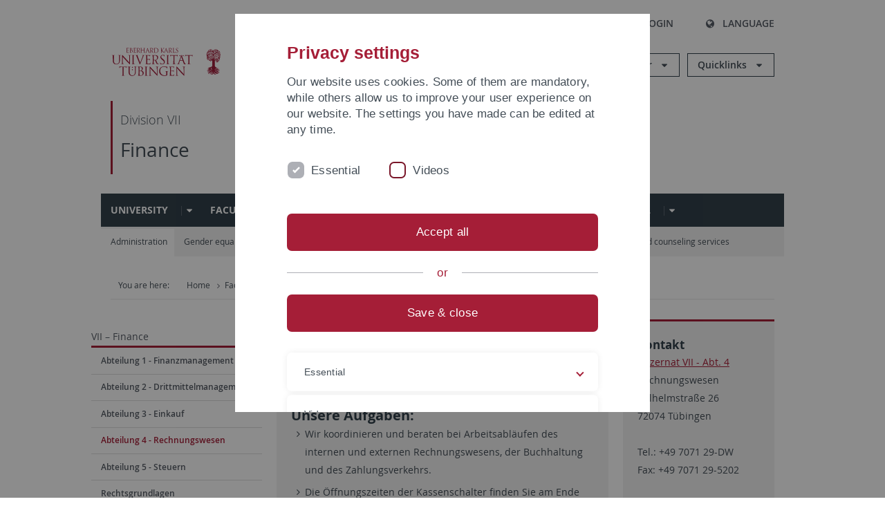

--- FILE ---
content_type: text/html; charset=utf-8
request_url: https://uni-tuebingen.de/en/einrichtungen/verwaltung/vii-finanzen/abteilung-4-rechnungswesen/
body_size: 30902
content:
<!DOCTYPE html>
<html lang="en">
<head>

<meta charset="utf-8">
<!-- 
	This website is powered by TYPO3 - inspiring people to share!
	TYPO3 is a free open source Content Management Framework initially created by Kasper Skaarhoj and licensed under GNU/GPL.
	TYPO3 is copyright 1998-2026 of Kasper Skaarhoj. Extensions are copyright of their respective owners.
	Information and contribution at https://typo3.org/
-->

<base href="https://uni-tuebingen.de/">
<link rel="icon" href="/_assets/7d66ab3e4599366251c5af46f0e770b9/Images/favicon.ico" type="image/vnd.microsoft.icon">

<meta http-equiv="x-ua-compatible" content="IE=edge">
<meta name="generator" content="TYPO3 CMS">
<meta name="viewport" content="width=device-width, initial-scale=1.0, user-scalable=yes">
<meta name="robots" content="index,follow">
<meta name="twitter:card" content="summary">
<meta name="language" content="de">
<meta name="date" content="2026-01-13">
<meta name="title" content="Abteilung 4 - Rechnungswesen">


<link rel="stylesheet" href="/typo3temp/assets/compressed/merged-088d6f1e055b6483444c31caec728def-efe8524d4c9dc3e28d91b221099bea24.css?1764770257" media="all">






<meta name="keywords" content=" "/><title>Abteilung 4 - Rechnungswesen&#32;&#124; University of Tübingen</title>      <link rel="apple-touch-icon" sizes="180x180" href="/_assets/7d66ab3e4599366251c5af46f0e770b9/Images/Favicons/apple-touch-icon.png">
      <link rel="icon" type="image/png" sizes="32x32" href="/_assets/7d66ab3e4599366251c5af46f0e770b9/Images/Favicons/favicon-32x32.png">
      <link rel="icon" type="image/png" sizes="16x16" href="/_assets/7d66ab3e4599366251c5af46f0e770b9/Images/Favicons/favicon-16x16.png">
      <link rel="manifest" href="/_assets/7d66ab3e4599366251c5af46f0e770b9/Images/Favicons/site.webmanifest">
      <link rel="mask-icon" href="/_assets/7d66ab3e4599366251c5af46f0e770b9/Images/Favicons/safari-pinned-tab.svg" color="#5bbad5">
      <meta name="msapplication-TileColor" content="#da532c">
      <meta name="theme-color" content="#ffffff">
<link rel="canonical" href="https://uni-tuebingen.de/en/einrichtungen/verwaltung/vii-finanzen/abteilung-4-rechnungswesen/"/>
</head>
<body class="page589">


<div class="ut-page">
    <header class="ut-page__header ut-page-header">
    
        <nav class="ut-nav ut-nav--skipanchors" aria-label="Skip parts">
    <ul class="ut-nav__list " >
        <li class="ut-nav__item " data-level-count="1" >
            <a class="ut-link ut-nav__link hidden-xs hidden-sm sr-only sr-only-focusable" href="/en/einrichtungen/verwaltung/vii-finanzen/abteilung-4-rechnungswesen/#ut-identifier--main-nav" tabindex="0">Skip to main navigation</a>
        </li>
        <li class="ut-nav__item " data-level-count="2" >
            <a class="ut-link ut-nav__link sr-only sr-only-focusable" href="/en/einrichtungen/verwaltung/vii-finanzen/abteilung-4-rechnungswesen/#ut-identifier--main-content" tabindex="0">Skip to content</a>
        </li>
        <li class="ut-nav__item " data-level-count="3" >
            <a class="ut-link ut-nav__link sr-only sr-only-focusable" href="/en/einrichtungen/verwaltung/vii-finanzen/abteilung-4-rechnungswesen/#ut-identifier--footer" tabindex="0" >Skip to footer</a>
        </li>
        <li class="ut-nav__item " data-level-count="4" >
            <a class="ut-link ut-nav__link hidden-xs sr-only sr-only-focusable" href="/en/einrichtungen/verwaltung/vii-finanzen/abteilung-4-rechnungswesen/#ut-identifier--search-toggle" tabindex="0">Skip to search</a>
        </li>
    </ul>
</nav>


        <div class="container ut-page-header__container">
            
<div class="ut-page-header__menu">
	<nav class="ut-nav ut-nav--meta-top ut-page-header__meta"
		 aria-label="Metanavigation">
		<ul class="ut-nav__list">
			<li class="ut-nav__item " data-level-count="1"><a href="/en/uni-a-z/" class="ut-link ut-nav__link"><span class="ut-link__icon ut-link__icon--left ut-icon-info-circled ut-icon"></span>Uni A-Z</a></li><li class="ut-nav__item " data-level-count="1"><a href="/en/contact/" class="ut-link ut-nav__link"><span class="ut-link__icon ut-link__icon--left ut-icon-mail-squared ut-icon"></span>Contact</a></li>
		</ul>
	</nav>

	<nav class="ut-page-header__switch ut-switchbar">
		<ul class="ut-switchbar__list">
			<li class="ut-switchbar__item" id="switchbar-search">
				<button class="ut-switchbar__toggle" id="ut-identifier--search-toggle" data-toggle="switchbar"
						data-target="#switchblock-search"
						aria-haspopup="true" aria-expanded="false" tabindex="0">
					<span class="ut-switchbar__icon ut-icon ut-icon-search"></span>
					<span class="ut-switchbar__label">Search</span>
				</button>
				<div class="ut-switchblock__item ut-switchblock__item--dropdown" id="switchblock-search">
					<div class="ut-switchblock__header">
						<span class="ut-switchblock__title">Search (via Ecosia)</span>
					</div>
					<div class="ut-switchblock__content">
						<form class="ut-form ut-form--search ut-form--small" name="searchForm" role="search" action="https://www.ecosia.org/search" onsubmit="appendSiteToQuery()">
							<fieldset>
								<legend>Search</legend>
								<div class="ut-form__row row ">
									<input class="ut-form__input ut-form__field" id="search" type="search" name="q" placeholder="Your search request" value="" aria-label="Enter search request" required/>
								</div>
								<div class="ut-form__actions row ">
									<button type="submit" class="ut-btn ut-btn--outline ut-btn--color-primary-1 ut-form__action" aria-label="Start search">
										Search
										<span class="ut-btn__icon ut-btn__icon--right ut-icon ut-icon-right-big"></span>
									</button>
								</div>
							</fieldset>
						</form>
					</div>
					<span class="ut-switchblock__close-icon ut-icon ut-icon-cancel" role="button" tabindex="0"></span>
				</div>
			</li>
			<li class="ut-switchbar__item" id="switchbar-login" data-login-nonceurl="/en/einrichtungen/verwaltung/vii-finanzen/abteilung-4-rechnungswesen?type=1727092915">
				
						<button class="ut-switchbar__toggle" data-toggle="switchbar" data-target="#switchblock-login" data-sslredirect="true" aria-haspopup="true" aria-expanded="false" tabindex="0">
							<span class="ut-switchbar__icon ut-icon ut-icon-login"></span>
							<span class="ut-switchbar__label">Login</span>
						</button>
					
				<div class="ut-switchblock__item ut-switchblock__item--dropdown" id="switchblock-login">
					<div class="ut-switchblock__header">
						<span class="ut-switchblock__title">Login</span>
					</div>
					<div class="ut-switchblock__content">
						

	<form class="ut-form ut-form--login ut-form--small" action="https://uni-tuebingen.de/en/login/" method="post">
		<fieldset>
			<legend>Login Form</legend>
			<div class="ut-form__row row">
				<input
						class="ut-form__input ut-form__field"
						id="user"
						name="user"
						placeholder="Username"
						value=""
						aria-label="Enter username"
						required=""
						type="text" />
			</div>
			<div class="ut-form__row row">
				<input class="ut-form__input ut-form__field"
						id="password"
						name="pass"
						placeholder="Password"
						value=""
						aria-label="Enter password"
						required=""
						type="password" />
			</div>

			<input type="hidden" name="logintype" value="login" />
			
			<input type="hidden" name="pid" value="146,147,166,8290,8291,8394,8395,8425,8426,9608,31267,8293,8366@c40ba2f920a5ca0bb18bcdfcdc389e757e48a010" />
			<input type="hidden" name="redirect_url" value="" />
			<input type="hidden" name="tx_felogin_pi1[noredirect]" value="0" />
			<input type="hidden" name="referer" value="/en/einrichtungen/verwaltung/vii-finanzen/abteilung-4-rechnungswesen/" />
			<input type="hidden" name="__RequestToken" value="will be filled via ajax" data-login-noncecontainer="" />

			<div class="ut-form__actions row">
				<button type="submit" class="ut-btn ut-btn--outline ut-btn--color-primary-1 ut-form__action"
						aria-label="Login">Login<span
						class="ut-btn__icon ut-btn__icon--right ut-icon ut-icon-right-big"></span></button>
			</div>
		</fieldset>
	</form>



					</div>
					<span class="ut-switchblock__close-icon ut-icon ut-icon-cancel" role="button" tabindex="0"></span>
				</div>
			</li>
			<li class="ut-switchbar__item" id="switchbar-language">
				<button class="ut-switchbar__toggle" data-toggle="switchbar" data-target="#switchblock-language"
						aria-haspopup="true" aria-expanded="false" tabindex="0">
					<span class="ut-switchbar__icon ut-icon ut-icon-globe"></span>
					<span class="ut-switchbar__label">Language</span>
				</button>
				<div class="ut-switchblock__item ut-switchblock__item--dropdown" id="switchblock-language">
					<div class="ut-switchblock__header">
						<span class="ut-switchblock__title">Choose language</span>
					</div>
					<div class="ut-switchblock__content">
						<nav class="ut-nav ut-nav--language"
							 aria-label="Language switcher">
							<ul class="ut-nav__list"><li class="ut-nav__item"><a href="/einrichtungen/verwaltung/vii-finanzen/abteilung-4-rechnungswesen/" class="ut-link ut-nav__link">German</a></li><li class="ut-nav__item"><a href="/en/einrichtungen/verwaltung/vii-finanzen/abteilung-4-rechnungswesen/" class="ut-link ut-nav__link">English</a></li></ul>
						</nav>
					</div>
					<span class="ut-switchblock__close-icon ut-icon ut-icon-cancel" role="button" tabindex="0"></span>
				</div>
			</li>
			
			
			<li class="ut-switchbar__item" id="switchbar-menu">
				<button class="ut-switchbar__toggle" id="ut-identifier--menu-toggle" data-toggle="switchbar"
						data-target="#switchblock-menu" title="Menu" aria-haspopup="true"
						aria-expanded="false">
					<span class="ut-switchbar__icon ut-icon ut-icon-menu"></span>
					<span class="ut-switchbar__icon ut-icon ut-icon-cancel"></span>
					<span class="ut-switchbar__label sr-only-focusable">Mainmenu</span>
				</button>
			</li>
		</ul>
	</nav>
</div>


            

<div class="ut-page-header__banner">
	<div class="ut-page-header__logos">
		<a href="/en/" class="ut-logo-link ut-logo-link--main">
			<img class="ut-img ut-img--logo ut-img--logo-main" alt="Logo of the University Tübingen" src="/_assets/7d66ab3e4599366251c5af46f0e770b9/Images/Logo_Universitaet_Tuebingen.svg" width="269" height="70" />
		</a>
		
				<a class="ut-logo-link ut-logo-link--excellence" href="/en/excellence-strategy/">
					<img class="ut-img ut-img--logo ut-img--logo-excellence" alt="Logo of the Excellence Strategy" src="/_assets/7d66ab3e4599366251c5af46f0e770b9/Images/Logo_Universitaet_Tuebingen_Exzellent_EN.svg" width="230" height="30" />
				</a>
			

	</div>

	<div class="ut-page-header__dropdowns">
		<div class="ut-dropdown">
			<button class="ut-dropdown__toggle ut-dropdown__toggle--outline" id="header-dropdown-toggle-groups" aria-controls="ut-information" aria-expanded="false"
					type="button" data-toggle="dropdown">
				Information for
			</button>
			<ul class="ut-dropdown__menu  dropdown-menu" id="ut-information"><li class="ut-dropdown__item"><a href="/en/study/prospective-students/" class="ut-link ut-dropdown__link">Prospective Students</a></li><li class="ut-dropdown__item"><a href="/en/study/" class="ut-link ut-dropdown__link">Current Students</a></li><li class="ut-dropdown__item"><a href="/en/staff/" class="ut-link ut-dropdown__link" title="Overview of important contact points, offers and news for employees of the University of Tübingen.">Staff</a></li><li class="ut-dropdown__item"><a href="/en/teaching-staff/" class="ut-link ut-dropdown__link" title="Further training opportunities, advice and information as well as concrete offers of help for lecturers at the University of Tübingen.">Teaching Staff</a></li><li class="ut-dropdown__item"><a href="/en/alumni/" class="ut-link ut-dropdown__link" title="Once the University of Tübingen, always the University of Tübingen - at least in the heart! Become part of the Alumni Network of the University of Tübingen. ">Alumni</a></li><li class="ut-dropdown__item"><a href="/en/university/news-and-publications/media/" class="ut-link ut-dropdown__link">Media</a></li><li class="ut-dropdown__item"><a href="/en/business/" class="ut-link ut-dropdown__link" title="From university to practice: contact points for the recruitment of young professionals and research cooperation with companies.">Business</a></li><li class="ut-dropdown__item"><a href="/en/lifelong-learning/" class="ut-link ut-dropdown__link" title="For your next career step: Scientific further education programs for qualification and professionalization in your profession. ">Lifelong learning</a></li></ul>
		</div>
		<div class="ut-dropdown">
			<button class="ut-dropdown__toggle ut-dropdown__toggle--outline" id="header-dropdown-toggle-quicklinks" aria-controls="ut-quicklinks" aria-expanded="false"
					type="button" data-toggle="dropdown">
				Quicklinks
			</button>
			<ul class="ut-dropdown__menu  dropdown-menu" id="ut-quicklinks"><li class="ut-dropdown__item"><a href="/en/study/finding-a-course/degree-programs-available/" class="ut-link ut-dropdown__link">All Degree Programs</a></li><li class="ut-dropdown__item"><a href="https://alma.uni-tuebingen.de/alma/pages/cs/sys/portal/hisinoneStartPage.faces" target="_blank" class="ut-link ut-dropdown__link" rel="noreferrer">ALMA Portal</a></li><li class="ut-dropdown__item"><a href="/en/excellence-strategy/" class="ut-link ut-dropdown__link">Excellence Strategy</a></li><li class="ut-dropdown__item"><a href="https://epv-welt.uni-tuebingen.de/RestrictedPages/StartSearch.aspx" target="_blank" class="ut-link ut-dropdown__link" rel="noreferrer">Staff Search (EPV)</a></li><li class="ut-dropdown__item"><a href="/en/facilities/administration/iv-student-affairs/student-administration/student-administration/" class="ut-link ut-dropdown__link">Student Administration</a></li><li class="ut-dropdown__item"><a href="/en/facilities/university-library/" class="ut-link ut-dropdown__link">University Library</a></li><li class="ut-dropdown__item"><a href="https://alma.uni-tuebingen.de/alma/pages/cs/sys/portal/hisinoneStartPage.faces" target="_blank" class="ut-link ut-dropdown__link" rel="noreferrer">Online Course Catalogue</a></li><li class="ut-dropdown__item"><a href="https://webmail.uni-tuebingen.de/" target="_blank" class="ut-link ut-dropdown__link" rel="noreferrer">Webmail Uni Tübingen</a></li><li class="ut-dropdown__item"><a href="/en/international/study-in-tuebingen/advice-and-counseling-for-international-students/" class="ut-link ut-dropdown__link">Advice for International Students</a></li></ul>
		</div>
	</div>
</div>




            
    <nav class="ut-nav-area ut-page-header__area_nav" aria-label="Bereichsnavigation">
        
                <h4 class="ut-heading ut-nav-area__prev-level">
                    <a href="/en/facilities/administration/vii-finance/" title="Division VII" class="ut-link ut-nav-area__link ut-nav-area__link--prev">
                        Division VII
                    </a>
                </h4>
                <h2 class="ut-heading ut-nav-area__current-level">
                    <a class="ut-link ut-nav-area__link" title="Finance" href="/en/facilities/administration/vii-finance/">
                        Finance
                    </a>
                </h2>
            
    </nav>



            

<div class="ut-page__switchblock ut-switchblock">
	<div class="ut-switchblock__item" id="switchblock-menu">
		<div class="ut-switchblock__header">
			
					<span class="ut-switchblock__title">Finance</span>
				
		</div>
		<div class="ut-switchblock__content" data-breadcrumbuids="4,117,178">
			<nav class="ut-nav ut-nav--main lory-slider js_variablewidth variablewidth" id="ut-identifier--main-nav" data-current-pid="589" data-current-languageuid="1" data-navigationshortener-label="More..."> <div class="lory-frame js_frame"><ul class="ut-nav__list ut-nav__list--level-1 lory-slides js_slides"><li class="ut-nav__item ut-nav__item--level-1 lory-slides__item js-slide" aria-haspopup="true" aria-expanded="false"><div class="ut-nav__link-group"><a href="/en/university/" class="ut-link ut-nav__link ut-nav__link--level-1" title="The University of Tübingen is a place of cutting-edge research and excellent teaching. Find out more about the university.">University</a><a class="ut-nav__toggle-link" role="button" aria-label="Menü ein-/ausblenden" data-menu-currentpid="3"><span class="ut-nav__toggle-line"></span><span class="ut-nav__toggle-icon"></span></a></div><ul class="ut-nav__list ut-nav__list--level-2"><li class="ut-nav__item ut-nav__item--close-level"><a href="#" class="ut-nav__link ut-nav__link--close-level"><span class="ut-icon ut-icon-angle-left ut-nav__link-icon ut-nav__link-icon--left"></span>Back</a></li><li class="ut-nav__item ut-nav__item--level-2"><div class="ut-nav__link-group"><a href="/en/university/profile/" class="ut-link ut-nav__link ut-nav__link--level-2" title="The University of Tübingen is innovative, interdisciplinary and international in research and teaching. It is one of the oldest universities in Europe.">Profile</a><a class="ut-nav__toggle-link" data-menuajax-refresh="true" role="button" data-menu-currentpid="108708"><span class="ut-nav__toggle-line"></span><span class="ut-nav__toggle-icon"></span></a></div><ul class="ut-nav__list ut-nav__list--level-3"><li class="ut-nav__item ut-nav__item--close-level"><a href="#" class="ut-nav__link ut-nav__link--close-level"><span class="ut-icon ut-icon-angle-left ut-nav__link-icon ut-nav__link-icon--left"></span>Back</a></li><li class="ut-nav__item ut-nav__item--level-3"><a href="/en/university/profile/facts-and-figures/" class="ut-link ut-nav__link ut-nav__link--level-3" tabindex="0" title="The most important facts and figures on research, studies and teaching, finances, personnel and partners of the University of Tübingen.">Facts and figures</a></li><li class="ut-nav__item ut-nav__item--level-3"><div class="ut-nav__link-group"><a href="/en/university/profile/values-and-visions/" class="ut-link ut-nav__link ut-nav__link--level-3" data-menuajax-parentpage="108376" tabindex="0" title="The diversity of our students and employees is our strength, no matter from which part of the world they come to us. 
">Values and visions</a><a class="ut-nav__toggle-link" data-menuajax-refresh="true" role="button" data-menu-currentpid="108376"><span class="ut-nav__toggle-line"></span><span class="ut-nav__toggle-icon"></span></a></div></li><li class="ut-nav__item ut-nav__item--level-3"><div class="ut-nav__link-group"><a href="/en/university/profile/awards-and-distinctions/" class="ut-link ut-nav__link ut-nav__link--level-3" data-menuajax-parentpage="108377" tabindex="0" title="Prizes and awards from researchers at the University of Tübingen and prizes awarded by the University.">Awards and distinctions</a><a class="ut-nav__toggle-link" data-menuajax-refresh="true" role="button" data-menu-currentpid="108377"><span class="ut-nav__toggle-line"></span><span class="ut-nav__toggle-icon"></span></a></div></li><li class="ut-nav__item ut-nav__item--level-3"><div class="ut-nav__link-group"><a href="/en/university/profile/friends-and-sponsors/" class="ut-link ut-nav__link ut-nav__link--level-3" data-menuajax-parentpage="108725" tabindex="0" title="[Translate to English:] Unterstützen Sie exzellente Forschung, Lehre und Studierende an der Universität Tübingen. ">Friends and sponsors</a><a class="ut-nav__toggle-link" data-menuajax-refresh="true" role="button" data-menu-currentpid="108725"><span class="ut-nav__toggle-line"></span><span class="ut-nav__toggle-icon"></span></a></div></li><li class="ut-nav__item ut-nav__item--level-3"><div class="ut-nav__link-group"><a href="/en/university/profile/history-of-the-university/" class="ut-link ut-nav__link ut-nav__link--level-3" data-menuajax-parentpage="121" tabindex="0" title="When was the University of Tübingen founded and where does the palm tree in the logo come from? Important events and famous people in the university&#039;s history.">History of the University</a><a class="ut-nav__toggle-link" data-menuajax-refresh="true" role="button" data-menu-currentpid="121"><span class="ut-nav__toggle-line"></span><span class="ut-nav__toggle-icon"></span></a></div></li></ul></li><li class="ut-nav__item ut-nav__item--level-2"><div class="ut-nav__link-group"><a href="/en/university/organization-and-management/" class="ut-link ut-nav__link ut-nav__link--level-2" title="Overview of the organisation and management of the University of Tübingen: Rectorate, Central Administration, Staff units, Board of Trustees and Senate.">Organization and management</a><a class="ut-nav__toggle-link" data-menuajax-refresh="true" role="button" data-menu-currentpid="125"><span class="ut-nav__toggle-line"></span><span class="ut-nav__toggle-icon"></span></a></div><ul class="ut-nav__list ut-nav__list--level-3"><li class="ut-nav__item ut-nav__item--close-level"><a href="#" class="ut-nav__link ut-nav__link--close-level"><span class="ut-icon ut-icon-angle-left ut-nav__link-icon ut-nav__link-icon--left"></span>Back</a></li><li class="ut-nav__item ut-nav__item--level-3"><div class="ut-nav__link-group"><a href="/en/university/organization-and-management/university-management/" class="ut-link ut-nav__link ut-nav__link--level-3" data-menuajax-parentpage="118" tabindex="0" title="Tasks and contact possibilities of the President&#039;s Office of the University of Tübingen. It consists of the President and the Vice-Presidents as well as the Executive Vice-President.">University management</a><a class="ut-nav__toggle-link" data-menuajax-refresh="true" role="button" data-menu-currentpid="118"><span class="ut-nav__toggle-line"></span><span class="ut-nav__toggle-icon"></span></a></div></li><li class="ut-nav__item ut-nav__item--level-3"><a href="/en/university/organization-and-management/senate/" class="ut-link ut-nav__link ut-nav__link--level-3" tabindex="0">Senate</a></li><li class="ut-nav__item ut-nav__item--level-3"><a href="/en/university/organization-and-management/university-council/" class="ut-link ut-nav__link ut-nav__link--level-3" tabindex="0" title="[Translate to English:] Der Universitätrat trägt Verantwortung für die Entwicklung der Hochschule, schlägt Maßnahmen vor und beaufsichtigt die Geschäftsführung des Rektorats. Er besteht aus sechs externen und fünf internen Mitgliedern.">University Council</a></li><li class="ut-nav__item ut-nav__item--level-3"><div class="ut-nav__link-group"><a href="/en/university/organization-and-management/committees-and-commissions/" class="ut-link ut-nav__link ut-nav__link--level-3" data-menuajax-parentpage="209008" tabindex="0">Committees and commissions</a><a class="ut-nav__toggle-link" data-menuajax-refresh="true" role="button" data-menu-currentpid="209008"><span class="ut-nav__toggle-line"></span><span class="ut-nav__toggle-icon"></span></a></div></li></ul></li><li class="ut-nav__item ut-nav__item--level-2"><div class="ut-nav__link-group"><a href="/en/university/equity/" class="ut-link ut-nav__link ut-nav__link--level-2">Equity</a><a class="ut-nav__toggle-link" data-menuajax-refresh="true" role="button" data-menu-currentpid="264528"><span class="ut-nav__toggle-line"></span><span class="ut-nav__toggle-icon"></span></a></div><ul class="ut-nav__list ut-nav__list--level-3"><li class="ut-nav__item ut-nav__item--close-level"><a href="#" class="ut-nav__link ut-nav__link--close-level"><span class="ut-icon ut-icon-angle-left ut-nav__link-icon ut-nav__link-icon--left"></span>Back</a></li><li class="ut-nav__item ut-nav__item--level-3"><div class="ut-nav__link-group"><a href="/en/university/equity/policies/" class="ut-link ut-nav__link ut-nav__link--level-3" data-menuajax-parentpage="265472" tabindex="0" title="Inclusive research and study conditions for gender equality and diversity are a driver of creativity at the University of Tübingen">Policies</a><a class="ut-nav__toggle-link" data-menuajax-refresh="true" role="button" data-menu-currentpid="265472"><span class="ut-nav__toggle-line"></span><span class="ut-nav__toggle-icon"></span></a></div></li><li class="ut-nav__item ut-nav__item--level-3"><div class="ut-nav__link-group"><a href="/en/university/equity/service/" class="ut-link ut-nav__link ut-nav__link--level-3" data-menuajax-parentpage="266199" tabindex="0" title="The Equity Team offers counselling and services on the topics of diversity, gender equity and care at the University of Tübingen.">Service</a><a class="ut-nav__toggle-link" data-menuajax-refresh="true" role="button" data-menu-currentpid="266199"><span class="ut-nav__toggle-line"></span><span class="ut-nav__toggle-icon"></span></a></div></li><li class="ut-nav__item ut-nav__item--level-3"><div class="ut-nav__link-group"><a href="/en/university/equity/support-programs-equity/" class="ut-link ut-nav__link ut-nav__link--level-3" data-menuajax-parentpage="267615" tabindex="0" title="The University of Tübingen has a number of funding programmes with which it addresses the dimensions of diversity, gender and care.">Support programs equity</a><a class="ut-nav__toggle-link" data-menuajax-refresh="true" role="button" data-menu-currentpid="267615"><span class="ut-nav__toggle-line"></span><span class="ut-nav__toggle-icon"></span></a></div></li><li class="ut-nav__item ut-nav__item--level-3"><div class="ut-nav__link-group"><a href="/en/university/equity/fields-of-action/" class="ut-link ut-nav__link ut-nav__link--level-3" data-menuajax-parentpage="267753" tabindex="0" title="Fields of action and systematic approaches used by the University of Tübingen to promote gender equity and diversity.">Fields of action</a><a class="ut-nav__toggle-link" data-menuajax-refresh="true" role="button" data-menu-currentpid="267753"><span class="ut-nav__toggle-line"></span><span class="ut-nav__toggle-icon"></span></a></div></li><li class="ut-nav__item ut-nav__item--level-3"><a href="/en/university/equity/networks-for-equity/" class="ut-link ut-nav__link ut-nav__link--level-3" tabindex="0" title="The University of Tübingen is involved in a number of networks and associations on the topics of diversity, gender and care, or offers them to its members.">Networks for equity</a></li><li class="ut-nav__item ut-nav__item--level-3"><a href="/en/facilities/gender-equality/equity-team/" class="ut-link ut-nav__link ut-nav__link--level-3" tabindex="0">Contact Team Equity</a></li></ul></li><li class="ut-nav__item ut-nav__item--level-2"><div class="ut-nav__link-group"><a href="/en/university/news-and-publications/" class="ut-link ut-nav__link ut-nav__link--level-2" title="Overview of the university&#039;s news and publications: press releases, current publications, central events, online press reviews.">News and publications</a><a class="ut-nav__toggle-link" data-menuajax-refresh="true" role="button" data-menu-currentpid="8"><span class="ut-nav__toggle-line"></span><span class="ut-nav__toggle-icon"></span></a></div><ul class="ut-nav__list ut-nav__list--level-3"><li class="ut-nav__item ut-nav__item--close-level"><a href="#" class="ut-nav__link ut-nav__link--close-level"><span class="ut-icon ut-icon-angle-left ut-nav__link-icon ut-nav__link-icon--left"></span>Back</a></li><li class="ut-nav__item ut-nav__item--level-3"><div class="ut-nav__link-group"><a href="/en/university/news-and-publications/press-releases/" class="ut-link ut-nav__link ut-nav__link--level-3" data-menuajax-parentpage="250" tabindex="0" title="The press releases keep you up to date with what&#039;s happening at the University of Tübingen: new research results, major events and prominent guests.">Press releases</a><a class="ut-nav__toggle-link" data-menuajax-refresh="true" role="button" data-menu-currentpid="250"><span class="ut-nav__toggle-line"></span><span class="ut-nav__toggle-icon"></span></a></div></li><li class="ut-nav__item ut-nav__item--level-3"><div class="ut-nav__link-group"><a href="/en/university/news-and-publications/attempto-online/" class="ut-link ut-nav__link ut-nav__link--level-3" data-menuajax-parentpage="58851" tabindex="0" title="[Translate to Englisch:] Online-Newsportal mit aktuellen Meldungen der Universität aus den Rubriken &quot;Forschung&quot;, &quot;Studium und Lehre&quot;, &quot;Uni intern&quot;, &quot;Leute&quot;, &quot;Termine&quot; und &quot;Forum&quot;.">attempto online</a><a class="ut-nav__toggle-link" data-menuajax-refresh="true" role="button" data-menu-currentpid="58851"><span class="ut-nav__toggle-line"></span><span class="ut-nav__toggle-icon"></span></a></div></li><li class="ut-nav__item ut-nav__item--level-3"><div class="ut-nav__link-group"><a href="/en/universitaet/aktuelles-und-publikationen/newsletter-uni-tuebingen-aktuell/2025/4/index/" class="ut-link ut-nav__link ut-nav__link--level-3" data-menuajax-parentpage="8989" tabindex="0">Newsletter Uni Tübingen aktuell</a><a class="ut-nav__toggle-link" data-menuajax-refresh="true" role="button" data-menu-currentpid="8989"><span class="ut-nav__toggle-line"></span><span class="ut-nav__toggle-icon"></span></a></div></li><li class="ut-nav__item ut-nav__item--level-3"><div class="ut-nav__link-group"><a href="/en/university/news-and-publications/university-of-tuebingen-magazine-attempto/" class="ut-link ut-nav__link ut-nav__link--level-3" data-menuajax-parentpage="70" tabindex="0">University of Tübingen magazine Attempto!</a><a class="ut-nav__toggle-link" data-menuajax-refresh="true" role="button" data-menu-currentpid="70"><span class="ut-nav__toggle-line"></span><span class="ut-nav__toggle-icon"></span></a></div></li><li class="ut-nav__item ut-nav__item--level-3"><div class="ut-nav__link-group"><a href="/en/university/news-and-publications/publications/" class="ut-link ut-nav__link ut-nav__link--level-3" data-menuajax-parentpage="61" tabindex="0" title="The official publications of the University of Tübingen, such as the research magazine attempto, the image brochure, the research brochure, the annual report">Publications</a><a class="ut-nav__toggle-link" data-menuajax-refresh="true" role="button" data-menu-currentpid="61"><span class="ut-nav__toggle-line"></span><span class="ut-nav__toggle-icon"></span></a></div></li><li class="ut-nav__item ut-nav__item--level-3"><a href="/en/university/news-and-publications/social-media/" class="ut-link ut-nav__link ut-nav__link--level-3" tabindex="0">Social media</a></li><li class="ut-nav__item ut-nav__item--level-3"><div class="ut-nav__link-group"><a href="/en/university/news-and-publications/videos/" class="ut-link ut-nav__link ut-nav__link--level-3" data-menuajax-parentpage="241185" tabindex="0">Videos</a><a class="ut-nav__toggle-link" data-menuajax-refresh="true" role="button" data-menu-currentpid="241185"><span class="ut-nav__toggle-line"></span><span class="ut-nav__toggle-icon"></span></a></div></li><li class="ut-nav__item ut-nav__item--level-3"><a href="/en/university/news-and-publications/podcasts/" class="ut-link ut-nav__link ut-nav__link--level-3" tabindex="0">Podcasts</a></li><li class="ut-nav__item ut-nav__item--level-3"><a href="/en/university/news-and-publications/online-press-review/" class="ut-link ut-nav__link ut-nav__link--level-3" tabindex="0" title="[Translate to Englisch:] In welchen Zeitungen, Magazinen und Onlinemedien wird die Universität Tübingen erwähnt? Im Online-Pressespiegel finden Sie eine aktuelle Auswahl der Artikel.">Online press review</a></li><li class="ut-nav__item ut-nav__item--level-3"><div class="ut-nav__link-group"><a href="/en/university/news-and-publications/media/" class="ut-link ut-nav__link ut-nav__link--level-3" data-menuajax-parentpage="12822" tabindex="0" title="Looking for information about the university, pictures or suitable experts? We are happy to support media representatives!">Media</a><a class="ut-nav__toggle-link" data-menuajax-refresh="true" role="button" data-menu-currentpid="12822"><span class="ut-nav__toggle-line"></span><span class="ut-nav__toggle-icon"></span></a></div></li><li class="ut-nav__item ut-nav__item--level-3"><a href="/en/universitaet/aktuelles-und-publikationen/personalia/" class="ut-link ut-nav__link ut-nav__link--level-3" tabindex="0">Personalia</a></li><li class="ut-nav__item ut-nav__item--level-3"><a href="/en/university/life-on-campus/events/" class="ut-link ut-nav__link ut-nav__link--level-3" tabindex="0">Events</a></li></ul></li><li class="ut-nav__item ut-nav__item--level-2"><div class="ut-nav__link-group"><a href="/en/university/life-on-campus/" class="ut-link ut-nav__link ut-nav__link--level-2" title="[Translate to Englisch:] An der Universität Tübingen gibt es eine große Auswahl an Freizeitangeboten und Veranstaltungen - im Bereich Sport, Musik, Literatur, Kunst und Kultur.">Life on campus</a><a class="ut-nav__toggle-link" data-menuajax-refresh="true" role="button" data-menu-currentpid="108743"><span class="ut-nav__toggle-line"></span><span class="ut-nav__toggle-icon"></span></a></div><ul class="ut-nav__list ut-nav__list--level-3"><li class="ut-nav__item ut-nav__item--close-level"><a href="#" class="ut-nav__link ut-nav__link--close-level"><span class="ut-icon ut-icon-angle-left ut-nav__link-icon ut-nav__link-icon--left"></span>Back</a></li><li class="ut-nav__item ut-nav__item--level-3"><div class="ut-nav__link-group"><a href="/en/university/life-on-campus/events/" class="ut-link ut-nav__link ut-nav__link--level-3" data-menuajax-parentpage="108747" tabindex="0">Events</a><a class="ut-nav__toggle-link" data-menuajax-refresh="true" role="button" data-menu-currentpid="108747"><span class="ut-nav__toggle-line"></span><span class="ut-nav__toggle-icon"></span></a></div></li><li class="ut-nav__item ut-nav__item--level-3"><div class="ut-nav__link-group"><a href="/en/university/life-on-campus/culture-and-the-arts/" class="ut-link ut-nav__link ut-nav__link--level-3" data-menuajax-parentpage="1753" tabindex="0" title="No more boredom: The University of Tübingen offers leisure activities in the fields of further education, culture, sport, literature, art and music.">Culture and the arts</a><a class="ut-nav__toggle-link" data-menuajax-refresh="true" role="button" data-menu-currentpid="1753"><span class="ut-nav__toggle-line"></span><span class="ut-nav__toggle-icon"></span></a></div></li><li class="ut-nav__item ut-nav__item--level-3"><a href="/en/university/life-on-campus/merchandise/" class="ut-link ut-nav__link ut-nav__link--level-3" tabindex="0" title="[Translate to Englisch:] Ideale Mitbringsel: Ausgewählte Produkte im Uni-Tübingen-Look finden Sie im Museumsshop: Kleidung für Damen und Herren, Geschenke, Schreibwaren und Taschen.">Merchandise</a></li><li class="ut-nav__item ut-nav__item--level-3"><a href="/en/university/life-on-campus/wellbeing/" class="ut-link ut-nav__link ut-nav__link--level-3" tabindex="0">Wellbeing</a></li></ul></li><li class="ut-nav__item ut-nav__item--level-2"><div class="ut-nav__link-group"><a href="/en/university/public-engagement/" class="ut-link ut-nav__link ut-nav__link--level-2" title="The University of Tübingen is intensifying its dialogue with society and focuses on formats for participation, experience, discussion and integrated research. ">Public engagement</a><a class="ut-nav__toggle-link" data-menuajax-refresh="true" role="button" data-menu-currentpid="236418"><span class="ut-nav__toggle-line"></span><span class="ut-nav__toggle-icon"></span></a></div><ul class="ut-nav__list ut-nav__list--level-3"><li class="ut-nav__item ut-nav__item--close-level"><a href="#" class="ut-nav__link ut-nav__link--close-level"><span class="ut-icon ut-icon-angle-left ut-nav__link-icon ut-nav__link-icon--left"></span>Back</a></li><li class="ut-nav__item ut-nav__item--level-3"><a href="/en/university/public-engagement/programs-for-teachers-and-schools/" class="ut-link ut-nav__link ut-nav__link--level-3" tabindex="0" title="Discover programs such as MINT me! – Network of Regional Student Labs, Physics School Partnerships, TüChemLab and much more.">Programs for teachers and schools</a></li><li class="ut-nav__item ut-nav__item--level-3"><a href="/en/university/public-engagement/programs-for-children-and-young-people/" class="ut-link ut-nav__link ut-nav__link--level-3" tabindex="0" title="Find out about programs such as the Tübingen Children’s University, AI Makerspace, Federal Artificial Intelligence Competition and much more.">Programs for children and young people</a></li><li class="ut-nav__item ut-nav__item--level-3"><div class="ut-nav__link-group"><a href="/en/university/public-engagement/programs-for-citizens/" class="ut-link ut-nav__link ut-nav__link--level-3" data-menuajax-parentpage="287658" tabindex="0" title="Overview of programs such as the Science &amp; Innovations Days, Studium Generale, Pop-Up Store ECKSTEIN and much more.">Programs for citizens</a><a class="ut-nav__toggle-link" data-menuajax-refresh="true" role="button" data-menu-currentpid="287658"><span class="ut-nav__toggle-line"></span><span class="ut-nav__toggle-icon"></span></a></div></li><li class="ut-nav__item ut-nav__item--level-3"><a href="/en/university/public-engagement/programs-for-associations-civil-society-and-policymakers/" class="ut-link ut-nav__link ut-nav__link--level-3" tabindex="0" title="Discover programs such as the Citizen Council on AI and Freedom, CIVIS Open Lab and much more. ">Programs for associations, civil society, and policymakers</a></li><li class="ut-nav__item ut-nav__item--level-3"><a href="/en/university/public-engagement/programs-for-researchers-and-students/" class="ut-link ut-nav__link ut-nav__link--level-3" tabindex="0" title="Find out about programs such as the Colorful Meadow Initiative, Service Learning and much more.">Programs for researchers and students</a></li><li class="ut-nav__item ut-nav__item--level-3"><a href="/en/university/public-engagement/studium-generale/" class="ut-link ut-nav__link ut-nav__link--level-3" tabindex="0">Studium Generale</a></li><li class="ut-nav__item ut-nav__item--level-3"><div class="ut-nav__link-group"><a href="/en/university/public-engagement/the-childrens-university-of-tuebingen/" class="ut-link ut-nav__link ut-nav__link--level-3" data-menuajax-parentpage="62" tabindex="0">The Children’s University of Tübingen</a><a class="ut-nav__toggle-link" data-menuajax-refresh="true" role="button" data-menu-currentpid="62"><span class="ut-nav__toggle-line"></span><span class="ut-nav__toggle-icon"></span></a></div></li><li class="ut-nav__item ut-nav__item--level-3"><div class="ut-nav__link-group"><a href="/en/university/public-engagement/neuroscience-student-lab/" class="ut-link ut-nav__link ut-nav__link--level-3" data-menuajax-parentpage="236424" tabindex="0">Neuroscience student lab</a><a class="ut-nav__toggle-link" data-menuajax-refresh="true" role="button" data-menu-currentpid="236424"><span class="ut-nav__toggle-line"></span><span class="ut-nav__toggle-icon"></span></a></div></li><li class="ut-nav__item ut-nav__item--level-3"><a href="/en/university/public-engagement/kastanienhof-dialogue/" class="ut-link ut-nav__link ut-nav__link--level-3" tabindex="0">Kastanienhof – Dialogue</a></li><li class="ut-nav__item ut-nav__item--level-3"><a href="/en/universitaet/im-dialog/demokratie-zukunftsfest/" class="ut-link ut-nav__link ut-nav__link--level-3" tabindex="0">Demokratie Zukunftsfest</a></li></ul></li><li class="ut-nav__item ut-nav__item--level-2"><div class="ut-nav__link-group"><a href="/en/university/careers/" class="ut-link ut-nav__link ut-nav__link--level-2" title="The university as an employer: Overview of the job portals of the university and other scientific institutions in the vicinity.">Careers</a><a class="ut-nav__toggle-link" data-menuajax-refresh="true" role="button" data-menu-currentpid="1627"><span class="ut-nav__toggle-line"></span><span class="ut-nav__toggle-icon"></span></a></div><ul class="ut-nav__list ut-nav__list--level-3"><li class="ut-nav__item ut-nav__item--close-level"><a href="#" class="ut-nav__link ut-nav__link--close-level"><span class="ut-icon ut-icon-angle-left ut-nav__link-icon ut-nav__link-icon--left"></span>Back</a></li><li class="ut-nav__item ut-nav__item--level-3"><a href="/en/university/careers/job-vacancies/" class="ut-link ut-nav__link ut-nav__link--level-3" tabindex="0" title="Are you looking for a new job? On this page you will find the current job offers at the University of Tübingen.">Job vacancies</a></li><li class="ut-nav__item ut-nav__item--level-3"><a href="/en/university/careers/it-library-technology-maintenance-administration/" class="ut-link ut-nav__link ut-nav__link--level-3" tabindex="0">IT & library / technology & maintenance / administration</a></li><li class="ut-nav__item ut-nav__item--level-3"><a href="/en/university/careers/professorships/" class="ut-link ut-nav__link ut-nav__link--level-3" tabindex="0">Professorships</a></li><li class="ut-nav__item ut-nav__item--level-3"><a href="/en/university/careers/postdocs-assistant-professors-junior-research-group-leaders/" class="ut-link ut-nav__link ut-nav__link--level-3" tabindex="0">Postdocs, assistant professors, junior research group leaders</a></li><li class="ut-nav__item ut-nav__item--level-3"><div class="ut-nav__link-group"><a href="/en/university/careers/vocational-training-at-the-university-of-tuebingen/" class="ut-link ut-nav__link ut-nav__link--level-3" data-menuajax-parentpage="241750" tabindex="0" title="[Translate to English:] Berufsausbildung an der Universität Tübingen">Vocational training at the University of Tübingen</a><a class="ut-nav__toggle-link" data-menuajax-refresh="true" role="button" data-menu-currentpid="241750"><span class="ut-nav__toggle-line"></span><span class="ut-nav__toggle-icon"></span></a></div></li><li class="ut-nav__item ut-nav__item--level-3"><a href="/en/university/careers/international-researchers/" class="ut-link ut-nav__link ut-nav__link--level-3" tabindex="0">International researchers</a></li><li class="ut-nav__item ut-nav__item--level-3"><a href="/en/university/careers/excellent-research-conditions/" class="ut-link ut-nav__link ut-nav__link--level-3" tabindex="0">Excellent research conditions</a></li><li class="ut-nav__item ut-nav__item--level-3"><a href="/en/university/careers/values/" class="ut-link ut-nav__link ut-nav__link--level-3" tabindex="0">Values</a></li><li class="ut-nav__item ut-nav__item--level-3"><a href="/en/university/careers/career-development/" class="ut-link ut-nav__link ut-nav__link--level-3" tabindex="0">Career development</a></li><li class="ut-nav__item ut-nav__item--level-3"><a href="/en/university/careers/benefits/" class="ut-link ut-nav__link ut-nav__link--level-3" tabindex="0">Benefits</a></li><li class="ut-nav__item ut-nav__item--level-3"><a href="/en/university/careers/family-and-career/" class="ut-link ut-nav__link ut-nav__link--level-3" tabindex="0">Family and career</a></li><li class="ut-nav__item ut-nav__item--level-3"><a href="/en/university/careers/tuebingen-and-the-region/" class="ut-link ut-nav__link ut-nav__link--level-3" tabindex="0">Tübingen and the region</a></li><li class="ut-nav__item ut-nav__item--level-3"><a href="/en/university/careers/publish-job-advertisements/" class="ut-link ut-nav__link ut-nav__link--level-3" tabindex="0">Publish job advertisements</a></li></ul></li><li class="ut-nav__item ut-nav__item--level-2"><div class="ut-nav__link-group"><a href="/en/university/how-to-get-here/" class="ut-link ut-nav__link ut-nav__link--level-2" title="Would you like to visit us soon? The central address of the University of Tübingen and information on how to get there by plane, train, bus or car.">How to get here</a><a class="ut-nav__toggle-link" data-menuajax-refresh="true" role="button" data-menu-currentpid="108819"><span class="ut-nav__toggle-line"></span><span class="ut-nav__toggle-icon"></span></a></div><ul class="ut-nav__list ut-nav__list--level-3"><li class="ut-nav__item ut-nav__item--close-level"><a href="#" class="ut-nav__link ut-nav__link--close-level"><span class="ut-icon ut-icon-angle-left ut-nav__link-icon ut-nav__link-icon--left"></span>Back</a></li><li class="ut-nav__item ut-nav__item--level-3"><div class="ut-nav__link-group"><a href="/en/university/how-to-get-here/maps/" class="ut-link ut-nav__link ut-nav__link--level-3" data-menuajax-parentpage="655" tabindex="0" title="[Translate to English:] Einzelpläne nach Stadtgebiet,Listen der Adressen mit Lageplänen aus folgenden Bereichen und Fakultäten.">Maps</a><a class="ut-nav__toggle-link" data-menuajax-refresh="true" role="button" data-menu-currentpid="655"><span class="ut-nav__toggle-line"></span><span class="ut-nav__toggle-icon"></span></a></div></li></ul></li></ul></li><li class="ut-nav__item ut-nav__item--level-1 lory-slides__item js-slide" aria-haspopup="true" aria-expanded="false"><div class="ut-nav__link-group"><a href="/en/faculties/" class="ut-link ut-nav__link ut-nav__link--level-1" title="The faculties of the University: Natural Sciences, Humanities, Social Sciences, Economics, Law, Medicine, Theology (Protestant, Catholic, Islamic)">Faculties</a><a class="ut-nav__toggle-link" role="button" aria-label="Menü ein-/ausblenden" data-menu-currentpid="5"><span class="ut-nav__toggle-line"></span><span class="ut-nav__toggle-icon"></span></a></div><ul class="ut-nav__list ut-nav__list--level-2"><li class="ut-nav__item ut-nav__item--close-level"><a href="#" class="ut-nav__link ut-nav__link--close-level"><span class="ut-icon ut-icon-angle-left ut-nav__link-icon ut-nav__link-icon--left"></span>Back</a></li><li class="ut-nav__item ut-nav__item--level-2"><div class="ut-nav__link-group"><a href="/en/fakultaeten/evangelisch-theologische-fakultaet/fakultaet/aktuelles/" class="ut-link ut-nav__link ut-nav__link--level-2" title="Die Evangelisch-theologische Fakultät der Eberhard Karls Universität Tübingen bietet hier relevante Informationen über das Studium an. Hier werden Religionswissenschaft, Judaistik, systematische und Praktische Theologie und viele weitere interessante Themen gelehrt.">Protestant Theology</a><a class="ut-nav__toggle-link" data-menuajax-refresh="true" role="button" data-menu-currentpid="1721"><span class="ut-nav__toggle-line"></span><span class="ut-nav__toggle-icon"></span></a></div><ul class="ut-nav__list ut-nav__list--level-3"><li class="ut-nav__item ut-nav__item--close-level"><a href="#" class="ut-nav__link ut-nav__link--close-level"><span class="ut-icon ut-icon-angle-left ut-nav__link-icon ut-nav__link-icon--left"></span>Back</a></li><li class="ut-nav__item ut-nav__item--level-3"><div class="ut-nav__link-group"><a href="/en/fakultaeten/evangelisch-theologische-fakultaet/fakultaet/aktuelles/" class="ut-link ut-nav__link ut-nav__link--level-3" data-menuajax-parentpage="37686" tabindex="0">Faculty</a><a class="ut-nav__toggle-link" data-menuajax-refresh="true" role="button" data-menu-currentpid="37686"><span class="ut-nav__toggle-line"></span><span class="ut-nav__toggle-icon"></span></a></div></li><li class="ut-nav__item ut-nav__item--level-3"><div class="ut-nav__link-group"><a href="/en/fakultaeten/evangelisch-theologische-fakultaet/fakultaet/aktuelles/" class="ut-link ut-nav__link ut-nav__link--level-3" data-menuajax-parentpage="37699" tabindex="0">News</a><a class="ut-nav__toggle-link" data-menuajax-refresh="true" role="button" data-menu-currentpid="37699"><span class="ut-nav__toggle-line"></span><span class="ut-nav__toggle-icon"></span></a></div></li><li class="ut-nav__item ut-nav__item--level-3"><div class="ut-nav__link-group"><a href="/en/faculties/protestant-theology/courses-and-students/" class="ut-link ut-nav__link ut-nav__link--level-3" data-menuajax-parentpage="37348" tabindex="0">Courses and Students</a><a class="ut-nav__toggle-link" data-menuajax-refresh="true" role="button" data-menu-currentpid="37348"><span class="ut-nav__toggle-line"></span><span class="ut-nav__toggle-icon"></span></a></div></li><li class="ut-nav__item ut-nav__item--level-3"><div class="ut-nav__link-group"><a href="/en/faculties/protestant-theology/research/" class="ut-link ut-nav__link ut-nav__link--level-3" data-menuajax-parentpage="37723" tabindex="0">research</a><a class="ut-nav__toggle-link" data-menuajax-refresh="true" role="button" data-menu-currentpid="37723"><span class="ut-nav__toggle-line"></span><span class="ut-nav__toggle-icon"></span></a></div></li><li class="ut-nav__item ut-nav__item--level-3"><div class="ut-nav__link-group"><a href="/en/faculties/protestant-theology/chairs-and-institutes/" class="ut-link ut-nav__link ut-nav__link--level-3" data-menuajax-parentpage="37532" tabindex="0">Chairs and Institutes</a><a class="ut-nav__toggle-link" data-menuajax-refresh="true" role="button" data-menu-currentpid="37532"><span class="ut-nav__toggle-line"></span><span class="ut-nav__toggle-icon"></span></a></div></li><li class="ut-nav__item ut-nav__item--level-3"><div class="ut-nav__link-group"><a href="/en/fakultaeten/evangelisch-theologische-fakultaet/personen/personenverzeichnis-register-of-persons/" class="ut-link ut-nav__link ut-nav__link--level-3" data-menuajax-parentpage="37427" tabindex="0">Staff</a><a class="ut-nav__toggle-link" data-menuajax-refresh="true" role="button" data-menu-currentpid="37427"><span class="ut-nav__toggle-line"></span><span class="ut-nav__toggle-icon"></span></a></div></li></ul></li><li class="ut-nav__item ut-nav__item--level-2"><div class="ut-nav__link-group"><a href="/en/faculties/faculty-of-catholic-theology/faculty/" class="ut-link ut-nav__link ut-nav__link--level-2" title="Die Katholisch-theologische Fakultät der Eberhard Karls Universität Tübingen bietet hier relevante Informationen über das Studium an. Hier werden Religionswissenschaft, Altes und neues Testament, Kirchengeschichte und viele weitere interessante Themen gelehrt.">Faculty of Catholic Theology</a><a class="ut-nav__toggle-link" data-menuajax-refresh="true" role="button" data-menu-currentpid="2221"><span class="ut-nav__toggle-line"></span><span class="ut-nav__toggle-icon"></span></a></div><ul class="ut-nav__list ut-nav__list--level-3"><li class="ut-nav__item ut-nav__item--close-level"><a href="#" class="ut-nav__link ut-nav__link--close-level"><span class="ut-icon ut-icon-angle-left ut-nav__link-icon ut-nav__link-icon--left"></span>Back</a></li><li class="ut-nav__item ut-nav__item--level-3"><div class="ut-nav__link-group"><a href="/en/faculties/faculty-of-catholic-theology/faculty/" class="ut-link ut-nav__link ut-nav__link--level-3" data-menuajax-parentpage="6354" tabindex="0">Faculty</a><a class="ut-nav__toggle-link" data-menuajax-refresh="true" role="button" data-menu-currentpid="6354"><span class="ut-nav__toggle-line"></span><span class="ut-nav__toggle-icon"></span></a></div></li><li class="ut-nav__item ut-nav__item--level-3"><div class="ut-nav__link-group"><a href="/en/faculties/faculty-of-catholic-theology/studying/" class="ut-link ut-nav__link ut-nav__link--level-3" data-menuajax-parentpage="9897" tabindex="0">Studying</a><a class="ut-nav__toggle-link" data-menuajax-refresh="true" role="button" data-menu-currentpid="9897"><span class="ut-nav__toggle-line"></span><span class="ut-nav__toggle-icon"></span></a></div></li><li class="ut-nav__item ut-nav__item--level-3"><a href="/en/faculties/faculty-of-catholic-theology/departments/" class="ut-link ut-nav__link ut-nav__link--level-3" tabindex="0">Departments</a></li><li class="ut-nav__item ut-nav__item--level-3"><div class="ut-nav__link-group"><a href="/en/faculties/faculty-of-catholic-theology/equal-opportunities/" class="ut-link ut-nav__link ut-nav__link--level-3" data-menuajax-parentpage="250033" tabindex="0">Equal opportunities</a><a class="ut-nav__toggle-link" data-menuajax-refresh="true" role="button" data-menu-currentpid="250033"><span class="ut-nav__toggle-line"></span><span class="ut-nav__toggle-icon"></span></a></div></li><li class="ut-nav__item ut-nav__item--level-3"><div class="ut-nav__link-group"><a href="/en/faculties/faculty-of-catholic-theology/research/" class="ut-link ut-nav__link ut-nav__link--level-3" data-menuajax-parentpage="15117" tabindex="0">Research</a><a class="ut-nav__toggle-link" data-menuajax-refresh="true" role="button" data-menu-currentpid="15117"><span class="ut-nav__toggle-line"></span><span class="ut-nav__toggle-icon"></span></a></div></li><li class="ut-nav__item ut-nav__item--level-3"><div class="ut-nav__link-group"><a href="/en/faculties/faculty-of-catholic-theology/faculty-student-body/" class="ut-link ut-nav__link ut-nav__link--level-3" data-menuajax-parentpage="9786" tabindex="0">Faculty student body</a><a class="ut-nav__toggle-link" data-menuajax-refresh="true" role="button" data-menu-currentpid="9786"><span class="ut-nav__toggle-line"></span><span class="ut-nav__toggle-icon"></span></a></div></li></ul></li><li class="ut-nav__item ut-nav__item--level-2"><div class="ut-nav__link-group"><a href="/en/faculties/law/faculty/" class="ut-link ut-nav__link ut-nav__link--level-2" title="Die Juristische Fakultät der Eberhard Karls Universität Tübingen bietet hier relevante Informationen über das Studium an. Hier werden Rechtsphilosophie, Zivilrecht, Strafrecht, Internationales Rechts und viele weitere interessante Themen gelehrt.">Law</a><a class="ut-nav__toggle-link" data-menuajax-refresh="true" role="button" data-menu-currentpid="2222"><span class="ut-nav__toggle-line"></span><span class="ut-nav__toggle-icon"></span></a></div><ul class="ut-nav__list ut-nav__list--level-3"><li class="ut-nav__item ut-nav__item--close-level"><a href="#" class="ut-nav__link ut-nav__link--close-level"><span class="ut-icon ut-icon-angle-left ut-nav__link-icon ut-nav__link-icon--left"></span>Back</a></li><li class="ut-nav__item ut-nav__item--level-3"><div class="ut-nav__link-group"><a href="/en/faculties/law/faculty/" class="ut-link ut-nav__link ut-nav__link--level-3" data-menuajax-parentpage="156141" tabindex="0">Faculty</a><a class="ut-nav__toggle-link" data-menuajax-refresh="true" role="button" data-menu-currentpid="156141"><span class="ut-nav__toggle-line"></span><span class="ut-nav__toggle-icon"></span></a></div></li><li class="ut-nav__item ut-nav__item--level-3"><div class="ut-nav__link-group"><a href="/en/fakultaeten/juristische-fakultaet/studium/" class="ut-link ut-nav__link ut-nav__link--level-3" data-menuajax-parentpage="157359" tabindex="0">Studium</a><a class="ut-nav__toggle-link" data-menuajax-refresh="true" role="button" data-menu-currentpid="157359"><span class="ut-nav__toggle-line"></span><span class="ut-nav__toggle-icon"></span></a></div></li><li class="ut-nav__item ut-nav__item--level-3"><div class="ut-nav__link-group"><a href="/en/fakultaeten/juristische-fakultaet/forschung/" class="ut-link ut-nav__link ut-nav__link--level-3" data-menuajax-parentpage="157428" tabindex="0">Forschung</a><a class="ut-nav__toggle-link" data-menuajax-refresh="true" role="button" data-menu-currentpid="157428"><span class="ut-nav__toggle-line"></span><span class="ut-nav__toggle-icon"></span></a></div></li><li class="ut-nav__item ut-nav__item--level-3"><div class="ut-nav__link-group"><a href="/en/fakultaeten/juristische-fakultaet/lehrstuehle-und-personen/" class="ut-link ut-nav__link ut-nav__link--level-3" data-menuajax-parentpage="157431" tabindex="0">Lehrstühle und Personen</a><a class="ut-nav__toggle-link" data-menuajax-refresh="true" role="button" data-menu-currentpid="157431"><span class="ut-nav__toggle-line"></span><span class="ut-nav__toggle-icon"></span></a></div></li><li class="ut-nav__item ut-nav__item--level-3"><div class="ut-nav__link-group"><a href="/en/fakultaeten/juristische-fakultaet/einrichtungen/" class="ut-link ut-nav__link ut-nav__link--level-3" data-menuajax-parentpage="157434" tabindex="0">Einrichtungen</a><a class="ut-nav__toggle-link" data-menuajax-refresh="true" role="button" data-menu-currentpid="157434"><span class="ut-nav__toggle-line"></span><span class="ut-nav__toggle-icon"></span></a></div></li></ul></li><li class="ut-nav__item ut-nav__item--level-2"><div class="ut-nav__link-group"><a href="https://www.medizin.uni-tuebingen.de/en-de/medizinische-fakultaet" target="_blank" class="ut-link ut-nav__link ut-nav__link--level-2" rel="noreferrer" title="Faculty of Medicine">Faculty of Medicine</a><a class="ut-nav__toggle-link" data-menuajax-refresh="true" role="button" data-menu-currentpid="96342"><span class="ut-nav__toggle-line"></span><span class="ut-nav__toggle-icon"></span></a></div><ul class="ut-nav__list ut-nav__list--level-3"><li class="ut-nav__item ut-nav__item--close-level"><a href="#" class="ut-nav__link ut-nav__link--close-level"><span class="ut-icon ut-icon-angle-left ut-nav__link-icon ut-nav__link-icon--left"></span>Back</a></li><li class="ut-nav__item ut-nav__item--level-3"><a href="https://www.medizin.uni-tuebingen.de/de/medizinische-fakultaet/forschung" target="_blank" class="ut-link ut-nav__link ut-nav__link--level-3" tabindex="0" rel="noreferrer" title="Forschungsschwerpunkte">Forschungsschwerpunkte</a></li></ul></li><li class="ut-nav__item ut-nav__item--level-2"><div class="ut-nav__link-group"><a href="/en/faculties/faculty-of-humanities/faculty/" class="ut-link ut-nav__link ut-nav__link--level-2">Faculty of Humanities</a><a class="ut-nav__toggle-link" data-menuajax-refresh="true" role="button" data-menu-currentpid="11446"><span class="ut-nav__toggle-line"></span><span class="ut-nav__toggle-icon"></span></a></div><ul class="ut-nav__list ut-nav__list--level-3"><li class="ut-nav__item ut-nav__item--close-level"><a href="#" class="ut-nav__link ut-nav__link--close-level"><span class="ut-icon ut-icon-angle-left ut-nav__link-icon ut-nav__link-icon--left"></span>Back</a></li><li class="ut-nav__item ut-nav__item--level-3"><div class="ut-nav__link-group"><a href="/en/faculties/faculty-of-humanities/faculty/" class="ut-link ut-nav__link ut-nav__link--level-3" data-menuajax-parentpage="11450" tabindex="0">Faculty</a><a class="ut-nav__toggle-link" data-menuajax-refresh="true" role="button" data-menu-currentpid="11450"><span class="ut-nav__toggle-line"></span><span class="ut-nav__toggle-icon"></span></a></div></li><li class="ut-nav__item ut-nav__item--level-3"><div class="ut-nav__link-group"><a href="/en/faculties/faculty-of-humanities/study/" class="ut-link ut-nav__link ut-nav__link--level-3" data-menuajax-parentpage="11451" tabindex="0">Study</a><a class="ut-nav__toggle-link" data-menuajax-refresh="true" role="button" data-menu-currentpid="11451"><span class="ut-nav__toggle-line"></span><span class="ut-nav__toggle-icon"></span></a></div></li><li class="ut-nav__item ut-nav__item--level-3"><div class="ut-nav__link-group"><a href="/en/faculties/faculty-of-humanities/research/" class="ut-link ut-nav__link ut-nav__link--level-3" data-menuajax-parentpage="11452" tabindex="0">Research</a><a class="ut-nav__toggle-link" data-menuajax-refresh="true" role="button" data-menu-currentpid="11452"><span class="ut-nav__toggle-line"></span><span class="ut-nav__toggle-icon"></span></a></div></li><li class="ut-nav__item ut-nav__item--level-3"><div class="ut-nav__link-group"><a href="/en/faculties/faculty-of-humanities/departments/" class="ut-link ut-nav__link ut-nav__link--level-3" data-menuajax-parentpage="11454" tabindex="0">Departments</a><a class="ut-nav__toggle-link" data-menuajax-refresh="true" role="button" data-menu-currentpid="11454"><span class="ut-nav__toggle-line"></span><span class="ut-nav__toggle-icon"></span></a></div></li><li class="ut-nav__item ut-nav__item--level-3"><div class="ut-nav__link-group"><a href="/en/faculties/faculty-of-humanities/doctoral-studieshabilitation/" class="ut-link ut-nav__link ut-nav__link--level-3" data-menuajax-parentpage="266193" tabindex="0">Doctoral Studies/Habilitation</a><a class="ut-nav__toggle-link" data-menuajax-refresh="true" role="button" data-menu-currentpid="266193"><span class="ut-nav__toggle-line"></span><span class="ut-nav__toggle-icon"></span></a></div></li><li class="ut-nav__item ut-nav__item--level-3"><div class="ut-nav__link-group"><a href="/en/faculties/faculty-of-humanities/international-1/" class="ut-link ut-nav__link ut-nav__link--level-3" data-menuajax-parentpage="284535" tabindex="0">International</a><a class="ut-nav__toggle-link" data-menuajax-refresh="true" role="button" data-menu-currentpid="284535"><span class="ut-nav__toggle-line"></span><span class="ut-nav__toggle-icon"></span></a></div></li></ul></li><li class="ut-nav__item ut-nav__item--level-2"><div class="ut-nav__link-group"><a href="/en/faculties/faculty-of-economics-and-social-sciences/subjects/" class="ut-link ut-nav__link ut-nav__link--level-2">Faculty of Economics and Social Sciences</a><a class="ut-nav__toggle-link" data-menuajax-refresh="true" role="button" data-menu-currentpid="11297"><span class="ut-nav__toggle-line"></span><span class="ut-nav__toggle-icon"></span></a></div><ul class="ut-nav__list ut-nav__list--level-3"><li class="ut-nav__item ut-nav__item--close-level"><a href="#" class="ut-nav__link ut-nav__link--close-level"><span class="ut-icon ut-icon-angle-left ut-nav__link-icon ut-nav__link-icon--left"></span>Back</a></li><li class="ut-nav__item ut-nav__item--level-3"><div class="ut-nav__link-group"><a href="/en/faculties/faculty-of-economics-and-social-sciences/subjects/" class="ut-link ut-nav__link ut-nav__link--level-3" data-menuajax-parentpage="11301" tabindex="0">Subjects</a><a class="ut-nav__toggle-link" data-menuajax-refresh="true" role="button" data-menu-currentpid="11301"><span class="ut-nav__toggle-line"></span><span class="ut-nav__toggle-icon"></span></a></div></li><li class="ut-nav__item ut-nav__item--level-3"><div class="ut-nav__link-group"><a href="/en/faculties/faculty-of-economics-and-social-sciences/studies/" class="ut-link ut-nav__link ut-nav__link--level-3" data-menuajax-parentpage="11303" tabindex="0">Studies</a><a class="ut-nav__toggle-link" data-menuajax-refresh="true" role="button" data-menu-currentpid="11303"><span class="ut-nav__toggle-line"></span><span class="ut-nav__toggle-icon"></span></a></div></li><li class="ut-nav__item ut-nav__item--level-3"><div class="ut-nav__link-group"><a href="/en/faculties/faculty-of-economics-and-social-sciences/research/" class="ut-link ut-nav__link ut-nav__link--level-3" data-menuajax-parentpage="11302" tabindex="0">Research</a><a class="ut-nav__toggle-link" data-menuajax-refresh="true" role="button" data-menu-currentpid="11302"><span class="ut-nav__toggle-line"></span><span class="ut-nav__toggle-icon"></span></a></div></li><li class="ut-nav__item ut-nav__item--level-3"><div class="ut-nav__link-group"><a href="/en/faculties/faculty-of-economics-and-social-sciences/offices-resources/" class="ut-link ut-nav__link ut-nav__link--level-3" data-menuajax-parentpage="11300" tabindex="0">Offices & Resources</a><a class="ut-nav__toggle-link" data-menuajax-refresh="true" role="button" data-menu-currentpid="11300"><span class="ut-nav__toggle-line"></span><span class="ut-nav__toggle-icon"></span></a></div></li><li class="ut-nav__item ut-nav__item--level-3"><div class="ut-nav__link-group"><a href="/en/faculties/faculty-of-economics-and-social-sciences/international/" class="ut-link ut-nav__link ut-nav__link--level-3" data-menuajax-parentpage="120541" tabindex="0">International</a><a class="ut-nav__toggle-link" data-menuajax-refresh="true" role="button" data-menu-currentpid="120541"><span class="ut-nav__toggle-line"></span><span class="ut-nav__toggle-icon"></span></a></div></li></ul></li><li class="ut-nav__item ut-nav__item--level-2"><div class="ut-nav__link-group"><a href="/en/faculties/faculty-of-science/faculty/" class="ut-link ut-nav__link ut-nav__link--level-2">Faculty of Science</a><a class="ut-nav__toggle-link" data-menuajax-refresh="true" role="button" data-menu-currentpid="11065"><span class="ut-nav__toggle-line"></span><span class="ut-nav__toggle-icon"></span></a></div><ul class="ut-nav__list ut-nav__list--level-3"><li class="ut-nav__item ut-nav__item--close-level"><a href="#" class="ut-nav__link ut-nav__link--close-level"><span class="ut-icon ut-icon-angle-left ut-nav__link-icon ut-nav__link-icon--left"></span>Back</a></li><li class="ut-nav__item ut-nav__item--level-3"><div class="ut-nav__link-group"><a href="/en/faculties/faculty-of-science/faculty/" class="ut-link ut-nav__link ut-nav__link--level-3" data-menuajax-parentpage="11276" tabindex="0">Faculty</a><a class="ut-nav__toggle-link" data-menuajax-refresh="true" role="button" data-menu-currentpid="11276"><span class="ut-nav__toggle-line"></span><span class="ut-nav__toggle-icon"></span></a></div></li><li class="ut-nav__item ut-nav__item--level-3"><div class="ut-nav__link-group"><a href="/en/faculties/faculty-of-science/departments/" class="ut-link ut-nav__link ut-nav__link--level-3" data-menuajax-parentpage="11820" tabindex="0">Departments</a><a class="ut-nav__toggle-link" data-menuajax-refresh="true" role="button" data-menu-currentpid="11820"><span class="ut-nav__toggle-line"></span><span class="ut-nav__toggle-icon"></span></a></div></li><li class="ut-nav__item ut-nav__item--level-3"><a href="/en/faculties/faculty-of-science/research/" class="ut-link ut-nav__link ut-nav__link--level-3" tabindex="0" title="Research">Research</a></li><li class="ut-nav__item ut-nav__item--level-3"><div class="ut-nav__link-group"><a href="/en/faculties/faculty-of-science/studies/" class="ut-link ut-nav__link ut-nav__link--level-3" data-menuajax-parentpage="11274" tabindex="0">Studies</a><a class="ut-nav__toggle-link" data-menuajax-refresh="true" role="button" data-menu-currentpid="11274"><span class="ut-nav__toggle-line"></span><span class="ut-nav__toggle-icon"></span></a></div></li><li class="ut-nav__item ut-nav__item--level-3"><a href="/en/faculties/faculty-of-science/doctoral-studies/" class="ut-link ut-nav__link ut-nav__link--level-3" tabindex="0">Doctoral Studies</a></li><li class="ut-nav__item ut-nav__item--level-3"><a href="/en/faculties/faculty-of-science/postdocshabilitation/" class="ut-link ut-nav__link ut-nav__link--level-3" tabindex="0">PostDocs/Habilitation</a></li></ul></li><li class="ut-nav__item ut-nav__item--level-2"><div class="ut-nav__link-group"><a href="/en/faculties/center-for-islamic-theology/center/" class="ut-link ut-nav__link ut-nav__link--level-2">Center for Islamic Theology</a><a class="ut-nav__toggle-link" data-menuajax-refresh="true" role="button" data-menu-currentpid="35567"><span class="ut-nav__toggle-line"></span><span class="ut-nav__toggle-icon"></span></a></div><ul class="ut-nav__list ut-nav__list--level-3"><li class="ut-nav__item ut-nav__item--close-level"><a href="#" class="ut-nav__link ut-nav__link--close-level"><span class="ut-icon ut-icon-angle-left ut-nav__link-icon ut-nav__link-icon--left"></span>Back</a></li><li class="ut-nav__item ut-nav__item--level-3"><div class="ut-nav__link-group"><a href="/en/faculties/center-for-islamic-theology/center/" class="ut-link ut-nav__link ut-nav__link--level-3" data-menuajax-parentpage="134107" tabindex="0">Center</a><a class="ut-nav__toggle-link" data-menuajax-refresh="true" role="button" data-menu-currentpid="134107"><span class="ut-nav__toggle-line"></span><span class="ut-nav__toggle-icon"></span></a></div></li><li class="ut-nav__item ut-nav__item--level-3"><div class="ut-nav__link-group"><a href="/en/faculties/center-for-islamic-theology/news/" class="ut-link ut-nav__link ut-nav__link--level-3" data-menuajax-parentpage="36282" tabindex="0">News</a><a class="ut-nav__toggle-link" data-menuajax-refresh="true" role="button" data-menu-currentpid="36282"><span class="ut-nav__toggle-line"></span><span class="ut-nav__toggle-icon"></span></a></div></li><li class="ut-nav__item ut-nav__item--level-3"><div class="ut-nav__link-group"><a href="/en/faculties/center-for-islamic-theology/study/useful-tips-for-beginning-students/" class="ut-link ut-nav__link ut-nav__link--level-3" data-menuajax-parentpage="35569" tabindex="0">Study</a><a class="ut-nav__toggle-link" data-menuajax-refresh="true" role="button" data-menu-currentpid="35569"><span class="ut-nav__toggle-line"></span><span class="ut-nav__toggle-icon"></span></a></div></li><li class="ut-nav__item ut-nav__item--level-3"><div class="ut-nav__link-group"><a href="/en/faculties/center-for-islamic-theology/chairs/" class="ut-link ut-nav__link ut-nav__link--level-3" data-menuajax-parentpage="35571" tabindex="0">Chairs</a><a class="ut-nav__toggle-link" data-menuajax-refresh="true" role="button" data-menu-currentpid="35571"><span class="ut-nav__toggle-line"></span><span class="ut-nav__toggle-icon"></span></a></div></li><li class="ut-nav__item ut-nav__item--level-3"><div class="ut-nav__link-group"><a href="/en/faculties/center-for-islamic-theology/research/" class="ut-link ut-nav__link ut-nav__link--level-3" data-menuajax-parentpage="35570" tabindex="0">Research</a><a class="ut-nav__toggle-link" data-menuajax-refresh="true" role="button" data-menu-currentpid="35570"><span class="ut-nav__toggle-line"></span><span class="ut-nav__toggle-icon"></span></a></div></li><li class="ut-nav__item ut-nav__item--level-3"><div class="ut-nav__link-group"><a href="/en/faculties/center-for-islamic-theology/staff/a-z/" class="ut-link ut-nav__link ut-nav__link--level-3" data-menuajax-parentpage="168333" tabindex="0">Staff</a><a class="ut-nav__toggle-link" data-menuajax-refresh="true" role="button" data-menu-currentpid="168333"><span class="ut-nav__toggle-line"></span><span class="ut-nav__toggle-icon"></span></a></div></li><li class="ut-nav__item ut-nav__item--level-3"><a href="/en/faculties/center-for-islamic-theology/international/" class="ut-link ut-nav__link ut-nav__link--level-3" tabindex="0">International</a></li></ul></li><li class="ut-nav__item ut-nav__item--level-2"><a href="/en/faculties/interfaculty-institutes/" class="ut-link ut-nav__link ut-nav__link--level-2">Interfaculty institutes</a></li></ul></li><li class="ut-nav__item ut-nav__item--level-1 lory-slides__item js-slide" aria-haspopup="true" aria-expanded="false"><div class="ut-nav__link-group"><a href="/en/study/" class="ut-link ut-nav__link ut-nav__link--level-1" title="The University of Tübingen supports you in your choice of course of study, in successfully completing your studies and in your career entry.">Study</a><a class="ut-nav__toggle-link" role="button" aria-label="Menü ein-/ausblenden" data-menu-currentpid="6"><span class="ut-nav__toggle-line"></span><span class="ut-nav__toggle-icon"></span></a></div><ul class="ut-nav__list ut-nav__list--level-2"><li class="ut-nav__item ut-nav__item--close-level"><a href="#" class="ut-nav__link ut-nav__link--close-level"><span class="ut-icon ut-icon-angle-left ut-nav__link-icon ut-nav__link-icon--left"></span>Back</a></li><li class="ut-nav__item ut-nav__item--level-2"><div class="ut-nav__link-group"><a href="/en/study/profile/" class="ut-link ut-nav__link ut-nav__link--level-2" title="Studying in Tübingen means research-based learning, the acquisition of key competences and a high quality of life. Our graduates are sought-after workers">Profile</a><a class="ut-nav__toggle-link" data-menuajax-refresh="true" role="button" data-menu-currentpid="111580"><span class="ut-nav__toggle-line"></span><span class="ut-nav__toggle-icon"></span></a></div><ul class="ut-nav__list ut-nav__list--level-3"><li class="ut-nav__item ut-nav__item--close-level"><a href="#" class="ut-nav__link ut-nav__link--close-level"><span class="ut-icon ut-icon-angle-left ut-nav__link-icon ut-nav__link-icon--left"></span>Back</a></li><li class="ut-nav__item ut-nav__item--level-3"><div class="ut-nav__link-group"><a href="/en/studium/profil/projekt-erfolgreich-studieren-in-tuebingen-esit/" class="ut-link ut-nav__link ut-nav__link--level-3" data-menuajax-parentpage="30292" tabindex="0" title="Antrag der Universität Tübingen auf Förderung im Rahmen der Ausschreibung des Bundesbildungsministeriums zur Umsetzung des gemeinsamen Programms des Bundes und der Länder für bessere Studienbedingungen und mehr Qualität in der Lehre">Projekt "Erfolgreich studieren in Tübingen" (ESIT)</a><a class="ut-nav__toggle-link" data-menuajax-refresh="true" role="button" data-menu-currentpid="30292"><span class="ut-nav__toggle-line"></span><span class="ut-nav__toggle-icon"></span></a></div></li></ul></li><li class="ut-nav__item ut-nav__item--level-2"><div class="ut-nav__link-group"><a href="/en/study/prospective-students/" class="ut-link ut-nav__link ut-nav__link--level-2" title="Interested in studying in Tübingen? Here you will find information, advisory services and events to help you decide on a course of study. ">Prospective students</a><a class="ut-nav__toggle-link" data-menuajax-refresh="true" role="button" data-menu-currentpid="113725"><span class="ut-nav__toggle-line"></span><span class="ut-nav__toggle-icon"></span></a></div><ul class="ut-nav__list ut-nav__list--level-3"><li class="ut-nav__item ut-nav__item--close-level"><a href="#" class="ut-nav__link ut-nav__link--close-level"><span class="ut-icon ut-icon-angle-left ut-nav__link-icon ut-nav__link-icon--left"></span>Back</a></li><li class="ut-nav__item ut-nav__item--level-3"><a href="/en/study/prospective-students/tuebingen-as-a-place-to-study/" class="ut-link ut-nav__link ut-nav__link--level-3" tabindex="0">Tübingen as a place to study</a></li><li class="ut-nav__item ut-nav__item--level-3"><div class="ut-nav__link-group"><a href="/en/studium/studieninteresse/angebote-fuer-studieninteressierte/" class="ut-link ut-nav__link ut-nav__link--level-3" data-menuajax-parentpage="203" tabindex="0">Angebote für Studieninteressierte</a><a class="ut-nav__toggle-link" data-menuajax-refresh="true" role="button" data-menu-currentpid="203"><span class="ut-nav__toggle-line"></span><span class="ut-nav__toggle-icon"></span></a></div></li><li class="ut-nav__item ut-nav__item--level-3"><a href="/en/studium/studieninteresse/angebote-fuer-schulen/" class="ut-link ut-nav__link ut-nav__link--level-3" tabindex="0">Angebote für Schulen</a></li></ul></li><li class="ut-nav__item ut-nav__item--level-2"><div class="ut-nav__link-group"><a href="/en/study/finding-a-course/" class="ut-link ut-nav__link ut-nav__link--level-2" title="With more than 200 courses of study and additional courses for personal development, the University of Tübingen offers a diverse range of courses. ">Finding a Course</a><a class="ut-nav__toggle-link" data-menuajax-refresh="true" role="button" data-menu-currentpid="28520"><span class="ut-nav__toggle-line"></span><span class="ut-nav__toggle-icon"></span></a></div><ul class="ut-nav__list ut-nav__list--level-3"><li class="ut-nav__item ut-nav__item--close-level"><a href="#" class="ut-nav__link ut-nav__link--close-level"><span class="ut-icon ut-icon-angle-left ut-nav__link-icon ut-nav__link-icon--left"></span>Back</a></li><li class="ut-nav__item ut-nav__item--level-3"><div class="ut-nav__link-group"><a href="/en/study/finding-a-course/degree-programs-available/" class="ut-link ut-nav__link ut-nav__link--level-3" data-menuajax-parentpage="344" tabindex="0" title="What can I study in Tübingen? The list of all degree programs at the University of Tübingen helps you to choose the subject of your choice. ">Degree Programs Available</a><a class="ut-nav__toggle-link" data-menuajax-refresh="true" role="button" data-menu-currentpid="344"><span class="ut-nav__toggle-line"></span><span class="ut-nav__toggle-icon"></span></a></div></li><li class="ut-nav__item ut-nav__item--level-3"><a href="/en/studium/studienangebot/studiengaenge-in-kooperation-mit-anderen-universitaeten/" class="ut-link ut-nav__link ut-nav__link--level-3" tabindex="0" title="Mit der Hochschule Albstadt-Sigmaringen und der Universität Mannheim bietet die Universität Tübingen den Master Digitale Forensik an. Zusammen mit der Universität Trento den Doppelmaster Mathematik.">Studiengänge in Kooperation mit anderen Universitäten</a></li><li class="ut-nav__item ut-nav__item--level-3"><a href="/en/studium/studienangebot/studienmodelle/" class="ut-link ut-nav__link ut-nav__link--level-3" tabindex="0">Studienmodelle</a></li><li class="ut-nav__item ut-nav__item--level-3"><a href="/en/study/finding-a-course/masters-studies-at-the-university-of-tuebingen/" class="ut-link ut-nav__link ut-nav__link--level-3" tabindex="0">Master’s studies at the University of Tübingen</a></li><li class="ut-nav__item ut-nav__item--level-3"><a href="/en/einrichtungen/zentrale-einrichtungen/tuebingen-school-of-education-tuese/study-information/" class="ut-link ut-nav__link ut-nav__link--level-3" tabindex="0">Lehramtsstudium</a></li><li class="ut-nav__item ut-nav__item--level-3"><a href="http://alma.uni-tuebingen.de/alma/pages/cs/sys/portal/hisinoneStartPage.faces" target="_blank" class="ut-link ut-nav__link ut-nav__link--level-3" tabindex="0" rel="noreferrer">Guide to Courses</a></li><li class="ut-nav__item ut-nav__item--level-3"><div class="ut-nav__link-group"><a href="/en/study/finding-a-course/transdisciplinary-competencies/" class="ut-link ut-nav__link ut-nav__link--level-3" data-menuajax-parentpage="2824" tabindex="0">Transdisciplinary Competencies</a><a class="ut-nav__toggle-link" data-menuajax-refresh="true" role="button" data-menu-currentpid="2824"><span class="ut-nav__toggle-line"></span><span class="ut-nav__toggle-icon"></span></a></div></li></ul></li><li class="ut-nav__item ut-nav__item--level-2"><div class="ut-nav__link-group"><a href="/en/study/application-and-enrollment/" class="ut-link ut-nav__link ut-nav__link--level-2" title="How can I apply to the University of Tübingen? All information on application and admission to studies for Bachelor&#039;s and Master&#039;s degrees">Application and Enrollment</a><a class="ut-nav__toggle-link" data-menuajax-refresh="true" role="button" data-menu-currentpid="1579"><span class="ut-nav__toggle-line"></span><span class="ut-nav__toggle-icon"></span></a></div><ul class="ut-nav__list ut-nav__list--level-3"><li class="ut-nav__item ut-nav__item--close-level"><a href="#" class="ut-nav__link ut-nav__link--close-level"><span class="ut-icon ut-icon-angle-left ut-nav__link-icon ut-nav__link-icon--left"></span>Back</a></li><li class="ut-nav__item ut-nav__item--level-3"><div class="ut-nav__link-group"><a href="/en/study/application-and-enrollment/bachelors-degree/" class="ut-link ut-nav__link ut-nav__link--level-3" data-menuajax-parentpage="2047" tabindex="0" title="Bachelor&#039;s degree">Bachelor's degree</a><a class="ut-nav__toggle-link" data-menuajax-refresh="true" role="button" data-menu-currentpid="2047"><span class="ut-nav__toggle-line"></span><span class="ut-nav__toggle-icon"></span></a></div></li><li class="ut-nav__item ut-nav__item--level-3"><div class="ut-nav__link-group"><a href="/en/study/application-and-enrollment/masters-degree/" class="ut-link ut-nav__link ut-nav__link--level-3" data-menuajax-parentpage="2048" tabindex="0">Master's Degree</a><a class="ut-nav__toggle-link" data-menuajax-refresh="true" role="button" data-menu-currentpid="2048"><span class="ut-nav__toggle-line"></span><span class="ut-nav__toggle-icon"></span></a></div></li><li class="ut-nav__item ut-nav__item--level-3"><div class="ut-nav__link-group"><a href="/en/studium/bewerbung-und-immatrikulation/bewerbung-lehramt/" class="ut-link ut-nav__link ut-nav__link--level-3" data-menuajax-parentpage="2049" tabindex="0" title="Bewerbung Lehramt">Bewerbung Lehramt</a><a class="ut-nav__toggle-link" data-menuajax-refresh="true" role="button" data-menu-currentpid="2049"><span class="ut-nav__toggle-line"></span><span class="ut-nav__toggle-icon"></span></a></div></li><li class="ut-nav__item ut-nav__item--level-3"><div class="ut-nav__link-group"><a href="/en/studium/bewerbung-und-immatrikulation/bewerbung-staatsexamen/" class="ut-link ut-nav__link ut-nav__link--level-3" data-menuajax-parentpage="83549" tabindex="0" title="Bewerbung Staatsexamen">Bewerbung Staatsexamen</a><a class="ut-nav__toggle-link" data-menuajax-refresh="true" role="button" data-menu-currentpid="83549"><span class="ut-nav__toggle-line"></span><span class="ut-nav__toggle-icon"></span></a></div></li><li class="ut-nav__item ut-nav__item--level-3"><div class="ut-nav__link-group"><a href="/en/study/application-and-enrollment/advanced-semesters/" class="ut-link ut-nav__link ut-nav__link--level-3" data-menuajax-parentpage="2053" tabindex="0">Advanced semesters</a><a class="ut-nav__toggle-link" data-menuajax-refresh="true" role="button" data-menu-currentpid="2053"><span class="ut-nav__toggle-line"></span><span class="ut-nav__toggle-icon"></span></a></div></li><li class="ut-nav__item ut-nav__item--level-3"><div class="ut-nav__link-group"><a href="/en/study/application-and-enrollment/special-applications-for-studies/" class="ut-link ut-nav__link ut-nav__link--level-3" data-menuajax-parentpage="29847" tabindex="0">Special applications for studies</a><a class="ut-nav__toggle-link" data-menuajax-refresh="true" role="button" data-menu-currentpid="29847"><span class="ut-nav__toggle-line"></span><span class="ut-nav__toggle-icon"></span></a></div></li><li class="ut-nav__item ut-nav__item--level-3"><div class="ut-nav__link-group"><a href="/en/study/application-and-enrollment/general-information/" class="ut-link ut-nav__link ut-nav__link--level-3" data-menuajax-parentpage="27108" tabindex="0">General information</a><a class="ut-nav__toggle-link" data-menuajax-refresh="true" role="button" data-menu-currentpid="27108"><span class="ut-nav__toggle-line"></span><span class="ut-nav__toggle-icon"></span></a></div></li><li class="ut-nav__item ut-nav__item--level-3"><div class="ut-nav__link-group"><a href="/en/study/application-and-enrollment/enrolling-at-the-university-of-tuebingen/" class="ut-link ut-nav__link ut-nav__link--level-3" data-menuajax-parentpage="846" tabindex="0" title="Enrolling at the University of Tübingen">Enrolling at the University of Tübingen</a><a class="ut-nav__toggle-link" data-menuajax-refresh="true" role="button" data-menu-currentpid="846"><span class="ut-nav__toggle-line"></span><span class="ut-nav__toggle-icon"></span></a></div></li><li class="ut-nav__item ut-nav__item--level-3"><a href="/en/study/application-and-enrollment/doctoral-studies-at-the-university-of-tuebingen/" class="ut-link ut-nav__link ut-nav__link--level-3" tabindex="0">Doctoral studies at the University of Tübingen</a></li></ul></li><li class="ut-nav__item ut-nav__item--level-2"><div class="ut-nav__link-group"><a href="/en/study/advice-and-info/" class="ut-link ut-nav__link ut-nav__link--level-2" title="The University offers advice in all phases: before your studies, at the beginning of your studies, during your studies, at the start of your professional life.">Advice and Info</a><a class="ut-nav__toggle-link" data-menuajax-refresh="true" role="button" data-menu-currentpid="897"><span class="ut-nav__toggle-line"></span><span class="ut-nav__toggle-icon"></span></a></div><ul class="ut-nav__list ut-nav__list--level-3"><li class="ut-nav__item ut-nav__item--close-level"><a href="#" class="ut-nav__link ut-nav__link--close-level"><span class="ut-icon ut-icon-angle-left ut-nav__link-icon ut-nav__link-icon--left"></span>Back</a></li><li class="ut-nav__item ut-nav__item--level-3"><div class="ut-nav__link-group"><a href="/en/study/advice-and-info/student-counseling-service/" class="ut-link ut-nav__link ut-nav__link--level-3" data-menuajax-parentpage="632" tabindex="0" title="[Translate to Englisch:] Die Zentrale Studienberatung (ZSB) bietet während der gesamten Studienzeit individuelle Beratung zu fachübergreifenden Themen (z.B. Aufbau der Studiengänge, Studienwahl, Bewerbung und Zulassung, Orientierung für Studienanfänger/-innen) sowie zum persönlichen Studienverlauf (z.B. Studienplanung, Lern- und Arbeitsstrategien, Prüfungsvorbereitung, Umgang mit Problemen und Konflikten, Fach- bzw. Hochschulwechsel).">Student Counseling Service</a><a class="ut-nav__toggle-link" data-menuajax-refresh="true" role="button" data-menu-currentpid="632"><span class="ut-nav__toggle-line"></span><span class="ut-nav__toggle-icon"></span></a></div></li><li class="ut-nav__item ut-nav__item--level-3"><a href="/en/study/advice-and-info/faculty-course-advisors/" class="ut-link ut-nav__link ut-nav__link--level-3" tabindex="0">Faculty Course Advisors</a></li><li class="ut-nav__item ut-nav__item--level-3"><a href="/en/international/study-in-tuebingen/degree-seeking-students/counseling-for-international-students/" class="ut-link ut-nav__link ut-nav__link--level-3" tabindex="0">Counseling for international students</a></li><li class="ut-nav__item ut-nav__item--level-3"><div class="ut-nav__link-group"><a href="/en/einrichtungen/zentrale-einrichtungen/tuebingen-school-of-education-tuese/study-information/" class="ut-link ut-nav__link ut-nav__link--level-3" data-menuajax-parentpage="198" tabindex="0">Teacher training degrees</a><a class="ut-nav__toggle-link" data-menuajax-refresh="true" role="button" data-menu-currentpid="198"><span class="ut-nav__toggle-line"></span><span class="ut-nav__toggle-icon"></span></a></div></li><li class="ut-nav__item ut-nav__item--level-3"><div class="ut-nav__link-group"><a href="/en/study/advice-and-info/students-with-disabilities/" class="ut-link ut-nav__link ut-nav__link--level-3" data-menuajax-parentpage="89" tabindex="0" title="[Translate to Englisch:] Beauftragter für die Belange behinderter und chronisch kranker Studierender,  Behindertenbeauftragter">Students with disabilities</a><a class="ut-nav__toggle-link" data-menuajax-refresh="true" role="button" data-menu-currentpid="89"><span class="ut-nav__toggle-line"></span><span class="ut-nav__toggle-icon"></span></a></div></li><li class="ut-nav__item ut-nav__item--level-3"><a href="/en/study/advice-and-info/problems-during-your-studies/" class="ut-link ut-nav__link ut-nav__link--level-3" tabindex="0">Problems during your studies</a></li><li class="ut-nav__item ut-nav__item--level-3"><a href="/en/study/advice-and-info/mental-health/" class="ut-link ut-nav__link ut-nav__link--level-3" tabindex="0" title="Mental health, personal problems, stress, pressure, burnout, depression, suicide, emergency, support, counseling">Mental Health</a></li><li class="ut-nav__item ut-nav__item--level-3"><div class="ut-nav__link-group"><a href="/en/studium/beratung-und-info/wegweiser-schritt-fuer-schritt/" class="ut-link ut-nav__link ut-nav__link--level-3" data-menuajax-parentpage="139495" tabindex="0">Wegweiser: Schritt für Schritt</a><a class="ut-nav__toggle-link" data-menuajax-refresh="true" role="button" data-menu-currentpid="139495"><span class="ut-nav__toggle-line"></span><span class="ut-nav__toggle-icon"></span></a></div></li><li class="ut-nav__item ut-nav__item--level-3"><div class="ut-nav__link-group"><a href="/en/study/advice-and-info/services-by-topic/" class="ut-link ut-nav__link ut-nav__link--level-3" data-menuajax-parentpage="215299" tabindex="0">Services by topic</a><a class="ut-nav__toggle-link" data-menuajax-refresh="true" role="button" data-menu-currentpid="215299"><span class="ut-nav__toggle-line"></span><span class="ut-nav__toggle-icon"></span></a></div></li><li class="ut-nav__item ut-nav__item--level-3"><div class="ut-nav__link-group"><a href="/en/study/advice-and-info/services-by-study-phase/" class="ut-link ut-nav__link ut-nav__link--level-3" data-menuajax-parentpage="215335" tabindex="0">Services by study phase</a><a class="ut-nav__toggle-link" data-menuajax-refresh="true" role="button" data-menu-currentpid="215335"><span class="ut-nav__toggle-line"></span><span class="ut-nav__toggle-icon"></span></a></div></li></ul></li><li class="ut-nav__item ut-nav__item--level-2"><div class="ut-nav__link-group"><a href="/en/study/organizing-your-studies/" class="ut-link ut-nav__link ut-nav__link--level-2" title="Overview of the organization of studies: beginning of studies, fees, chip card, re-registration, learning guidance, semester and course planning, change of subject, administration and much more">Organizing Your Studies</a><a class="ut-nav__toggle-link" data-menuajax-refresh="true" role="button" data-menu-currentpid="905"><span class="ut-nav__toggle-line"></span><span class="ut-nav__toggle-icon"></span></a></div><ul class="ut-nav__list ut-nav__list--level-3"><li class="ut-nav__item ut-nav__item--close-level"><a href="#" class="ut-nav__link ut-nav__link--close-level"><span class="ut-icon ut-icon-angle-left ut-nav__link-icon ut-nav__link-icon--left"></span>Back</a></li><li class="ut-nav__item ut-nav__item--level-3"><div class="ut-nav__link-group"><a href="/en/study/organizing-your-studies/orientation/" class="ut-link ut-nav__link ut-nav__link--level-3" data-menuajax-parentpage="3941" tabindex="0">Orientation</a><a class="ut-nav__toggle-link" data-menuajax-refresh="true" role="button" data-menu-currentpid="3941"><span class="ut-nav__toggle-line"></span><span class="ut-nav__toggle-icon"></span></a></div></li><li class="ut-nav__item ut-nav__item--level-3"><div class="ut-nav__link-group"><a href="/en/studium/studienorganisation/pruefungen/" class="ut-link ut-nav__link ut-nav__link--level-3" data-menuajax-parentpage="4050" tabindex="0">Prüfungen</a><a class="ut-nav__toggle-link" data-menuajax-refresh="true" role="button" data-menu-currentpid="4050"><span class="ut-nav__toggle-line"></span><span class="ut-nav__toggle-icon"></span></a></div></li><li class="ut-nav__item ut-nav__item--level-3"><div class="ut-nav__link-group"><a href="/en/study/organizing-your-studies/fees/" class="ut-link ut-nav__link ut-nav__link--level-3" data-menuajax-parentpage="110447" tabindex="0">Fees</a><a class="ut-nav__toggle-link" data-menuajax-refresh="true" role="button" data-menu-currentpid="110447"><span class="ut-nav__toggle-line"></span><span class="ut-nav__toggle-icon"></span></a></div></li><li class="ut-nav__item ut-nav__item--level-3"><div class="ut-nav__link-group"><a href="/en/study/organizing-your-studies/administration/" class="ut-link ut-nav__link ut-nav__link--level-3" data-menuajax-parentpage="110420" tabindex="0">Administration</a><a class="ut-nav__toggle-link" data-menuajax-refresh="true" role="button" data-menu-currentpid="110420"><span class="ut-nav__toggle-line"></span><span class="ut-nav__toggle-icon"></span></a></div></li><li class="ut-nav__item ut-nav__item--level-3"><div class="ut-nav__link-group"><a href="/en/study/organizing-your-studies/progressing-successfully-through-your-studies/" class="ut-link ut-nav__link ut-nav__link--level-3" data-menuajax-parentpage="112107" tabindex="0">Progressing successfully through your studies</a><a class="ut-nav__toggle-link" data-menuajax-refresh="true" role="button" data-menu-currentpid="112107"><span class="ut-nav__toggle-line"></span><span class="ut-nav__toggle-icon"></span></a></div></li><li class="ut-nav__item ut-nav__item--level-3"><div class="ut-nav__link-group"><a href="/en/study/organizing-your-studies/semester-and-study-planning/" class="ut-link ut-nav__link ut-nav__link--level-3" data-menuajax-parentpage="110426" tabindex="0">Semester and study planning</a><a class="ut-nav__toggle-link" data-menuajax-refresh="true" role="button" data-menu-currentpid="110426"><span class="ut-nav__toggle-line"></span><span class="ut-nav__toggle-icon"></span></a></div></li><li class="ut-nav__item ut-nav__item--level-3"><div class="ut-nav__link-group"><a href="/en/study/organizing-your-studies/new-orientation/" class="ut-link ut-nav__link ut-nav__link--level-3" data-menuajax-parentpage="110398" tabindex="0">New orientation</a><a class="ut-nav__toggle-link" data-menuajax-refresh="true" role="button" data-menu-currentpid="110398"><span class="ut-nav__toggle-line"></span><span class="ut-nav__toggle-icon"></span></a></div></li></ul></li><li class="ut-nav__item ut-nav__item--level-2"><div class="ut-nav__link-group"><a href="/en/study/student-life/" class="ut-link ut-nav__link ut-nav__link--level-2" title="Student life away from the lecture hall: living and eating, social services, student financing, leisure activities, mobility and student involvement">Student life</a><a class="ut-nav__toggle-link" data-menuajax-refresh="true" role="button" data-menu-currentpid="909"><span class="ut-nav__toggle-line"></span><span class="ut-nav__toggle-icon"></span></a></div><ul class="ut-nav__list ut-nav__list--level-3"><li class="ut-nav__item ut-nav__item--close-level"><a href="#" class="ut-nav__link ut-nav__link--close-level"><span class="ut-icon ut-icon-angle-left ut-nav__link-icon ut-nav__link-icon--left"></span>Back</a></li><li class="ut-nav__item ut-nav__item--level-3"><a href="/en/study/student-life/student-housing/" class="ut-link ut-nav__link ut-nav__link--level-3" tabindex="0">Student housing</a></li><li class="ut-nav__item ut-nav__item--level-3"><a href="/en/study/student-life/dining/" class="ut-link ut-nav__link ut-nav__link--level-3" tabindex="0">Dining</a></li><li class="ut-nav__item ut-nav__item--level-3"><div class="ut-nav__link-group"><a href="/en/study/student-life/student-finances/" class="ut-link ut-nav__link ut-nav__link--level-3" data-menuajax-parentpage="112254" tabindex="0" title="Student finances">Student finances</a><a class="ut-nav__toggle-link" data-menuajax-refresh="true" role="button" data-menu-currentpid="112254"><span class="ut-nav__toggle-line"></span><span class="ut-nav__toggle-icon"></span></a></div></li><li class="ut-nav__item ut-nav__item--level-3"><a href="/en/study/student-life/semester-ticket/" class="ut-link ut-nav__link ut-nav__link--level-3" tabindex="0">Semester ticket</a></li><li class="ut-nav__item ut-nav__item--level-3"><a href="/en/study/student-life/clubs-and-societies/" class="ut-link ut-nav__link ut-nav__link--level-3" tabindex="0">Clubs and societies</a></li><li class="ut-nav__item ut-nav__item--level-3"><div class="ut-nav__link-group"><a href="/en/study/student-life/get-involved/" class="ut-link ut-nav__link ut-nav__link--level-3" data-menuajax-parentpage="75" tabindex="0">Get involved</a><a class="ut-nav__toggle-link" data-menuajax-refresh="true" role="button" data-menu-currentpid="75"><span class="ut-nav__toggle-line"></span><span class="ut-nav__toggle-icon"></span></a></div></li><li class="ut-nav__item ut-nav__item--level-3"><a href="/en/studium/rund-ums-studium/unfallversicherung/" class="ut-link ut-nav__link ut-nav__link--level-3" tabindex="0">Unfallversicherung</a></li></ul></li><li class="ut-nav__item ut-nav__item--level-2"><div class="ut-nav__link-group"><a href="/en/study/steps-towards-employment/" class="ut-link ut-nav__link ut-nav__link--level-2" title="Advice, events and information for career orientation and internship and job search ">Steps towards employment</a><a class="ut-nav__toggle-link" data-menuajax-refresh="true" role="button" data-menu-currentpid="70750"><span class="ut-nav__toggle-line"></span><span class="ut-nav__toggle-icon"></span></a></div><ul class="ut-nav__list ut-nav__list--level-3"><li class="ut-nav__item ut-nav__item--close-level"><a href="#" class="ut-nav__link ut-nav__link--close-level"><span class="ut-icon ut-icon-angle-left ut-nav__link-icon ut-nav__link-icon--left"></span>Back</a></li><li class="ut-nav__item ut-nav__item--level-3"><div class="ut-nav__link-group"><a href="/en/study/steps-towards-employment/career-service/" class="ut-link ut-nav__link ut-nav__link--level-3" data-menuajax-parentpage="2796" tabindex="0">Career Service</a><a class="ut-nav__toggle-link" data-menuajax-refresh="true" role="button" data-menu-currentpid="2796"><span class="ut-nav__toggle-line"></span><span class="ut-nav__toggle-icon"></span></a></div></li><li class="ut-nav__item ut-nav__item--level-3"><a href="/en/study/steps-towards-employment/webinars/" class="ut-link ut-nav__link ut-nav__link--level-3" tabindex="0">Webinars</a></li><li class="ut-nav__item ut-nav__item--level-3"><a href="/en/study/steps-towards-employment/workshops/" class="ut-link ut-nav__link ut-nav__link--level-3" tabindex="0">Workshops</a></li><li class="ut-nav__item ut-nav__item--level-3"><a href="/en/study/steps-towards-employment/offers-for-international-students/" class="ut-link ut-nav__link ut-nav__link--level-3" tabindex="0">Offers for international students</a></li><li class="ut-nav__item ut-nav__item--level-3"><div class="ut-nav__link-group"><a href="/en/study/steps-towards-employment/internship/" class="ut-link ut-nav__link ut-nav__link--level-3" data-menuajax-parentpage="233717" tabindex="0">Internship</a><a class="ut-nav__toggle-link" data-menuajax-refresh="true" role="button" data-menu-currentpid="233717"><span class="ut-nav__toggle-line"></span><span class="ut-nav__toggle-icon"></span></a></div></li><li class="ut-nav__item ut-nav__item--level-3"><div class="ut-nav__link-group"><a href="/en/study/steps-towards-employment/praxisportal-job-and-internship-board/" class="ut-link ut-nav__link ut-nav__link--level-3" data-menuajax-parentpage="70754" tabindex="0">Praxisportal - job and internship board</a><a class="ut-nav__toggle-link" data-menuajax-refresh="true" role="button" data-menu-currentpid="70754"><span class="ut-nav__toggle-line"></span><span class="ut-nav__toggle-icon"></span></a></div></li><li class="ut-nav__item ut-nav__item--level-3"><div class="ut-nav__link-group"><a href="/en/study/steps-towards-employment/career-paths/" class="ut-link ut-nav__link ut-nav__link--level-3" data-menuajax-parentpage="70763" tabindex="0">Career Paths</a><a class="ut-nav__toggle-link" data-menuajax-refresh="true" role="button" data-menu-currentpid="70763"><span class="ut-nav__toggle-line"></span><span class="ut-nav__toggle-icon"></span></a></div></li><li class="ut-nav__item ut-nav__item--level-3"><div class="ut-nav__link-group"><a href="/en/study/steps-towards-employment/business-contacts/" class="ut-link ut-nav__link ut-nav__link--level-3" data-menuajax-parentpage="32674" tabindex="0">Business Contacts</a><a class="ut-nav__toggle-link" data-menuajax-refresh="true" role="button" data-menu-currentpid="32674"><span class="ut-nav__toggle-line"></span><span class="ut-nav__toggle-icon"></span></a></div></li><li class="ut-nav__item ut-nav__item--level-3"><a href="/en/study/steps-towards-employment/offers-for-alumni/" class="ut-link ut-nav__link ut-nav__link--level-3" tabindex="0">Offers for Alumni</a></li><li class="ut-nav__item ut-nav__item--level-3"><a href="/en/study/steps-towards-employment/contact-persons/" class="ut-link ut-nav__link ut-nav__link--level-3" tabindex="0">Contact persons</a></li></ul></li></ul></li><li class="ut-nav__item ut-nav__item--level-1 lory-slides__item js-slide" aria-haspopup="true" aria-expanded="false"><div class="ut-nav__link-group"><a href="/en/research/" class="ut-link ut-nav__link ut-nav__link--level-1" title="Top-level research has a long tradition at the University of Tübingen. An overview of research activities and services for researchers.">Research</a><a class="ut-nav__toggle-link" role="button" aria-label="Menü ein-/ausblenden" data-menu-currentpid="7"><span class="ut-nav__toggle-line"></span><span class="ut-nav__toggle-icon"></span></a></div><ul class="ut-nav__list ut-nav__list--level-2"><li class="ut-nav__item ut-nav__item--close-level"><a href="#" class="ut-nav__link ut-nav__link--close-level"><span class="ut-icon ut-icon-angle-left ut-nav__link-icon ut-nav__link-icon--left"></span>Back</a></li><li class="ut-nav__item ut-nav__item--level-2"><div class="ut-nav__link-group"><a href="/en/research/research-infrastructure/" class="ut-link ut-nav__link ut-nav__link--level-2">Research infrastructure</a><a class="ut-nav__toggle-link" data-menuajax-refresh="true" role="button" data-menu-currentpid="117595"><span class="ut-nav__toggle-line"></span><span class="ut-nav__toggle-icon"></span></a></div><ul class="ut-nav__list ut-nav__list--level-3"><li class="ut-nav__item ut-nav__item--close-level"><a href="#" class="ut-nav__link ut-nav__link--close-level"><span class="ut-icon ut-icon-angle-left ut-nav__link-icon ut-nav__link-icon--left"></span>Back</a></li><li class="ut-nav__item ut-nav__item--level-3"><div class="ut-nav__link-group"><a href="/en/research/research-infrastructure/digital-humanities-center/" class="ut-link ut-nav__link ut-nav__link--level-3" data-menuajax-parentpage="35032" tabindex="0" title="Digital Humanities Center">Digital Humanities Center</a><a class="ut-nav__toggle-link" data-menuajax-refresh="true" role="button" data-menu-currentpid="35032"><span class="ut-nav__toggle-line"></span><span class="ut-nav__toggle-icon"></span></a></div></li><li class="ut-nav__item ut-nav__item--level-3"><div class="ut-nav__link-group"><a href="/en/research/research-infrastructure/lisa/" class="ut-link ut-nav__link ut-nav__link--level-3" data-menuajax-parentpage="29437" tabindex="0">LISA+</a><a class="ut-nav__toggle-link" data-menuajax-refresh="true" role="button" data-menu-currentpid="29437"><span class="ut-nav__toggle-line"></span><span class="ut-nav__toggle-icon"></span></a></div></li><li class="ut-nav__item ut-nav__item--level-3"><div class="ut-nav__link-group"><a href="/en/research/research-infrastructure/tuebingen-structural-microscopy-tsm/" class="ut-link ut-nav__link ut-nav__link--level-3" data-menuajax-parentpage="175101" tabindex="0">Tübingen Structural Microscopy (TSM)</a><a class="ut-nav__toggle-link" data-menuajax-refresh="true" role="button" data-menu-currentpid="175101"><span class="ut-nav__toggle-line"></span><span class="ut-nav__toggle-icon"></span></a></div></li><li class="ut-nav__item ut-nav__item--level-3"><div class="ut-nav__link-group"><a href="/en/research/research-infrastructure/research-data-management-rdm/" class="ut-link ut-nav__link ut-nav__link--level-3" data-menuajax-parentpage="148761" tabindex="0" title="Research data management (RDM) is an essential prerequisite for the digital preservation, reusability and archiving of scientific data.">Research data management (RDM)</a><a class="ut-nav__toggle-link" data-menuajax-refresh="true" role="button" data-menu-currentpid="148761"><span class="ut-nav__toggle-line"></span><span class="ut-nav__toggle-icon"></span></a></div></li></ul></li><li class="ut-nav__item ut-nav__item--level-2"><div class="ut-nav__link-group"><a href="/en/research/core-research/" class="ut-link ut-nav__link ut-nav__link--level-2">Core research</a><a class="ut-nav__toggle-link" data-menuajax-refresh="true" role="button" data-menu-currentpid="190"><span class="ut-nav__toggle-line"></span><span class="ut-nav__toggle-icon"></span></a></div><ul class="ut-nav__list ut-nav__list--level-3"><li class="ut-nav__item ut-nav__item--close-level"><a href="#" class="ut-nav__link ut-nav__link--close-level"><span class="ut-icon ut-icon-angle-left ut-nav__link-icon ut-nav__link-icon--left"></span>Back</a></li><li class="ut-nav__item ut-nav__item--level-3"><a href="/en/research/core-research/profile-areas/" class="ut-link ut-nav__link ut-nav__link--level-3" tabindex="0">Profile areas</a></li><li class="ut-nav__item ut-nav__item--level-3"><a href="/en/research/core-research/cluster-of-excellence-cmfi/" class="ut-link ut-nav__link ut-nav__link--level-3" tabindex="0" title="Cluster of Excellence CMFI">Cluster of Excellence CMFI</a></li><li class="ut-nav__item ut-nav__item--level-3"><a href="/en/research/core-research/cluster-of-excellence-greenrobust/" class="ut-link ut-nav__link ut-nav__link--level-3" tabindex="0">Cluster of Excellence GreenRobust</a></li><li class="ut-nav__item ut-nav__item--level-3"><a href="/en/research/core-research/cluster-of-excellence-human-origins/" class="ut-link ut-nav__link ut-nav__link--level-3" tabindex="0">Cluster of Excellence HUMAN ORIGINS</a></li><li class="ut-nav__item ut-nav__item--level-3"><a href="/en/research/core-research/cluster-of-excellence-ifit/" class="ut-link ut-nav__link ut-nav__link--level-3" tabindex="0" title="Cluster of Excellence iFIT">Cluster of Excellence iFIT</a></li><li class="ut-nav__item ut-nav__item--level-3"><div class="ut-nav__link-group"><a href="/en/research/core-research/cluster-of-excellence-machine-learning/home/" class="ut-link ut-nav__link ut-nav__link--level-3" data-menuajax-parentpage="127866" tabindex="0" title="Cluster of Excellence Machine Learning">Cluster of Excellence Machine Learning</a><a class="ut-nav__toggle-link" data-menuajax-refresh="true" role="button" data-menu-currentpid="127866"><span class="ut-nav__toggle-line"></span><span class="ut-nav__toggle-icon"></span></a></div></li><li class="ut-nav__item ut-nav__item--level-3"><div class="ut-nav__link-group"><a href="/en/research/core-research/cluster-of-excellence-terra/terra/" class="ut-link ut-nav__link ut-nav__link--level-3" data-menuajax-parentpage="281133" tabindex="0">Cluster of Excellence TERRA</a><a class="ut-nav__toggle-link" data-menuajax-refresh="true" role="button" data-menu-currentpid="281133"><span class="ut-nav__toggle-line"></span><span class="ut-nav__toggle-icon"></span></a></div></li><li class="ut-nav__item ut-nav__item--level-3"><div class="ut-nav__link-group"><a href="/en/research/core-research/cin/about-cin/" class="ut-link ut-nav__link ut-nav__link--level-3" data-menuajax-parentpage="215962" tabindex="0">CIN</a><a class="ut-nav__toggle-link" data-menuajax-refresh="true" role="button" data-menu-currentpid="215962"><span class="ut-nav__toggle-line"></span><span class="ut-nav__toggle-icon"></span></a></div></li><li class="ut-nav__item ut-nav__item--level-3"><div class="ut-nav__link-group"><a href="/en/research/core-research/lead-graduate-school-research-network/" class="ut-link ut-nav__link ut-nav__link--level-3" data-menuajax-parentpage="35356" tabindex="0">LEAD Graduate School & Research Network</a><a class="ut-nav__toggle-link" data-menuajax-refresh="true" role="button" data-menu-currentpid="35356"><span class="ut-nav__toggle-line"></span><span class="ut-nav__toggle-icon"></span></a></div></li><li class="ut-nav__item ut-nav__item--level-3"><div class="ut-nav__link-group"><a href="/en/research/core-research/collaborative-research-centers/" class="ut-link ut-nav__link ut-nav__link--level-3" data-menuajax-parentpage="1116" tabindex="0">Collaborative Research Centers</a><a class="ut-nav__toggle-link" data-menuajax-refresh="true" role="button" data-menu-currentpid="1116"><span class="ut-nav__toggle-line"></span><span class="ut-nav__toggle-icon"></span></a></div></li><li class="ut-nav__item ut-nav__item--level-3"><a href="/en/research/core-research/transregional-collaborative-research-centers-crc-trrs/" class="ut-link ut-nav__link ut-nav__link--level-3" tabindex="0">Transregional Collaborative Research Centers (CRC-TRRs)</a></li><li class="ut-nav__item ut-nav__item--level-3"><div class="ut-nav__link-group"><a href="/en/research/core-research/dfg-research-units/" class="ut-link ut-nav__link ut-nav__link--level-3" data-menuajax-parentpage="2063" tabindex="0">DFG Research Units</a><a class="ut-nav__toggle-link" data-menuajax-refresh="true" role="button" data-menu-currentpid="2063"><span class="ut-nav__toggle-line"></span><span class="ut-nav__toggle-icon"></span></a></div></li><li class="ut-nav__item ut-nav__item--level-3"><div class="ut-nav__link-group"><a href="/en/research/core-research/research-training-groups/" class="ut-link ut-nav__link ut-nav__link--level-3" data-menuajax-parentpage="2064" tabindex="0">Research Training Groups</a><a class="ut-nav__toggle-link" data-menuajax-refresh="true" role="button" data-menu-currentpid="2064"><span class="ut-nav__toggle-line"></span><span class="ut-nav__toggle-icon"></span></a></div></li><li class="ut-nav__item ut-nav__item--level-3"><a href="/en/research/core-research/emmy-noether-groups/" class="ut-link ut-nav__link ut-nav__link--level-3" tabindex="0">Emmy Noether Groups</a></li></ul></li><li class="ut-nav__item ut-nav__item--level-2"><div class="ut-nav__link-group"><a href="/en/research/centers-and-institutes/" class="ut-link ut-nav__link ut-nav__link--level-2">Centers and institutes</a><a class="ut-nav__toggle-link" data-menuajax-refresh="true" role="button" data-menu-currentpid="1533"><span class="ut-nav__toggle-line"></span><span class="ut-nav__toggle-icon"></span></a></div><ul class="ut-nav__list ut-nav__list--level-3"><li class="ut-nav__item ut-nav__item--close-level"><a href="#" class="ut-nav__link ut-nav__link--close-level"><span class="ut-icon ut-icon-angle-left ut-nav__link-icon ut-nav__link-icon--left"></span>Back</a></li><li class="ut-nav__item ut-nav__item--level-3"><div class="ut-nav__link-group"><a href="/en/research/centers-and-institutes/center-for-brazil-and-latin-america/" class="ut-link ut-nav__link ut-nav__link--level-3" data-menuajax-parentpage="3398" tabindex="0" title="Das Brasilien-Zentrum wurde eingerichtet, um Aufgaben wahrzunehmen, die in einem Regierungsabkommen zwischen Baden-Württemberg und Rio Grande do Sul im Oktober 2000 vereinbart wurden.">Center for Brazil and Latin America</a><a class="ut-nav__toggle-link" data-menuajax-refresh="true" role="button" data-menu-currentpid="3398"><span class="ut-nav__toggle-line"></span><span class="ut-nav__toggle-icon"></span></a></div></li><li class="ut-nav__item ut-nav__item--level-3"><div class="ut-nav__link-group"><a href="/en/research/centers-and-institutes/carl-friedrich-von-weizsaecker-center/cfvw-center/" class="ut-link ut-nav__link ut-nav__link--level-3" data-menuajax-parentpage="170580" tabindex="0">Carl Friedrich von Weizsäcker Center</a><a class="ut-nav__toggle-link" data-menuajax-refresh="true" role="button" data-menu-currentpid="170580"><span class="ut-nav__toggle-line"></span><span class="ut-nav__toggle-icon"></span></a></div></li><li class="ut-nav__item ut-nav__item--level-3"><div class="ut-nav__link-group"><a href="/en/research/centers-and-institutes/crcs/" class="ut-link ut-nav__link ut-nav__link--level-3" data-menuajax-parentpage="212926" tabindex="0">CRCS</a><a class="ut-nav__toggle-link" data-menuajax-refresh="true" role="button" data-menu-currentpid="212926"><span class="ut-nav__toggle-line"></span><span class="ut-nav__toggle-icon"></span></a></div></li><li class="ut-nav__item ut-nav__item--level-3"><div class="ut-nav__link-group"><a href="/en/research/centers-and-institutes/the-china-centre-cct/" class="ut-link ut-nav__link ut-nav__link--level-3" data-menuajax-parentpage="74166" tabindex="0">The China Centre (CCT)</a><a class="ut-nav__toggle-link" data-menuajax-refresh="true" role="button" data-menu-currentpid="74166"><span class="ut-nav__toggle-line"></span><span class="ut-nav__toggle-icon"></span></a></div></li><li class="ut-nav__item ut-nav__item--level-3"><div class="ut-nav__link-group"><a href="/en/research/centers-and-institutes/college-of-fellows/" class="ut-link ut-nav__link ut-nav__link--level-3" data-menuajax-parentpage="200317" tabindex="0">College of Fellows</a><a class="ut-nav__toggle-link" data-menuajax-refresh="true" role="button" data-menu-currentpid="200317"><span class="ut-nav__toggle-line"></span><span class="ut-nav__toggle-icon"></span></a></div></li><li class="ut-nav__item ut-nav__item--level-3"><div class="ut-nav__link-group"><a href="/en/forschung/zentren-und-institute/european-research-center-on-contemporary-taiwan/" class="ut-link ut-nav__link ut-nav__link--level-3" data-menuajax-parentpage="153249" tabindex="0">European Research Center on Contemporary Taiwan</a><a class="ut-nav__toggle-link" data-menuajax-refresh="true" role="button" data-menu-currentpid="153249"><span class="ut-nav__toggle-line"></span><span class="ut-nav__toggle-icon"></span></a></div></li><li class="ut-nav__item ut-nav__item--level-3"><div class="ut-nav__link-group"><a href="/en/research/centers-and-institutes/research-center-for-science-communication-rcs/" class="ut-link ut-nav__link ut-nav__link--level-3" data-menuajax-parentpage="253535" tabindex="0">Research Center for Science Communication (RCS)</a><a class="ut-nav__toggle-link" data-menuajax-refresh="true" role="button" data-menu-currentpid="253535"><span class="ut-nav__toggle-line"></span><span class="ut-nav__toggle-icon"></span></a></div></li><li class="ut-nav__item ut-nav__item--level-3"><a href="/en/forschung/zentren-und-institute/forum-scientiarum/" class="ut-link ut-nav__link ut-nav__link--level-3" tabindex="0">Forum Scientiarum</a></li><li class="ut-nav__item ut-nav__item--level-3"><div class="ut-nav__link-group"><a href="/en/forschung/zentren-und-institute/interdisciplinary-centre-for-global-south-studies/about-us/" class="ut-link ut-nav__link ut-nav__link--level-3" data-menuajax-parentpage="104823" tabindex="0">Interdisciplinary Centre for Global South Studies</a><a class="ut-nav__toggle-link" data-menuajax-refresh="true" role="button" data-menu-currentpid="104823"><span class="ut-nav__toggle-line"></span><span class="ut-nav__toggle-icon"></span></a></div></li><li class="ut-nav__item ut-nav__item--level-3"><div class="ut-nav__link-group"><a href="/en/research/centers-and-institutes/international-center-for-ethics-in-the-sciences-and-humanities/the-izew/" class="ut-link ut-nav__link ut-nav__link--level-3" data-menuajax-parentpage="7403" tabindex="0">International Center for Ethics in the Sciences and Humanities</a><a class="ut-nav__toggle-link" data-menuajax-refresh="true" role="button" data-menu-currentpid="7403"><span class="ut-nav__toggle-line"></span><span class="ut-nav__toggle-icon"></span></a></div></li><li class="ut-nav__item ut-nav__item--level-3"><div class="ut-nav__link-group"><a href="/en/research/centers-and-institutes/tuebingen-center-for-digital-education/" class="ut-link ut-nav__link ut-nav__link--level-3" data-menuajax-parentpage="237441" tabindex="0">Tübingen Center for Digital Education</a><a class="ut-nav__toggle-link" data-menuajax-refresh="true" role="button" data-menu-currentpid="237441"><span class="ut-nav__toggle-line"></span><span class="ut-nav__toggle-icon"></span></a></div></li><li class="ut-nav__item ut-nav__item--level-3"><div class="ut-nav__link-group"><a href="/en/research/centers-and-institutes/tuebingen-forum-for-science-and-humanities/tfw/" class="ut-link ut-nav__link ut-nav__link--level-3" data-menuajax-parentpage="214408" tabindex="0">Tübingen Forum for Science and Humanities</a><a class="ut-nav__toggle-link" data-menuajax-refresh="true" role="button" data-menu-currentpid="214408"><span class="ut-nav__toggle-line"></span><span class="ut-nav__toggle-icon"></span></a></div></li><li class="ut-nav__item ut-nav__item--level-3"><div class="ut-nav__link-group"><a href="/en/forschung/zentren-und-institute/zentrum-fuer-burgenforschung/" class="ut-link ut-nav__link ut-nav__link--level-3" data-menuajax-parentpage="287730" tabindex="0">Zentrum für Burgenforschung</a><a class="ut-nav__toggle-link" data-menuajax-refresh="true" role="button" data-menu-currentpid="287730"><span class="ut-nav__toggle-line"></span><span class="ut-nav__toggle-icon"></span></a></div></li><li class="ut-nav__item ut-nav__item--level-3"><div class="ut-nav__link-group"><a href="/en/research/centers-and-institutes/center-for-francophone-worlds/" class="ut-link ut-nav__link ut-nav__link--level-3" data-menuajax-parentpage="152607" tabindex="0">Center for Francophone Worlds</a><a class="ut-nav__toggle-link" data-menuajax-refresh="true" role="button" data-menu-currentpid="152607"><span class="ut-nav__toggle-line"></span><span class="ut-nav__toggle-icon"></span></a></div></li><li class="ut-nav__item ut-nav__item--level-3"><div class="ut-nav__link-group"><a href="/en/research/centers-and-institutes/center-for-gender-and-diversity-research-zgd/" class="ut-link ut-nav__link ut-nav__link--level-3" data-menuajax-parentpage="45050" tabindex="0">Center for Gender and Diversity Research (ZGD)</a><a class="ut-nav__toggle-link" data-menuajax-refresh="true" role="button" data-menu-currentpid="45050"><span class="ut-nav__toggle-line"></span><span class="ut-nav__toggle-icon"></span></a></div></li><li class="ut-nav__item ut-nav__item--level-3"><div class="ut-nav__link-group"><a href="/en/forschung/zentren-und-institute/zentrum-vormodernes-europa/das-zve/" class="ut-link ut-nav__link ut-nav__link--level-3" data-menuajax-parentpage="17090" tabindex="0">Zentrum Vormodernes Europa</a><a class="ut-nav__toggle-link" data-menuajax-refresh="true" role="button" data-menu-currentpid="17090"><span class="ut-nav__toggle-line"></span><span class="ut-nav__toggle-icon"></span></a></div></li></ul></li><li class="ut-nav__item ut-nav__item--level-2"><div class="ut-nav__link-group"><a href="/en/research/support-for-junior-researchers/" class="ut-link ut-nav__link ut-nav__link--level-2">Support for junior researchers</a><a class="ut-nav__toggle-link" data-menuajax-refresh="true" role="button" data-menu-currentpid="118118"><span class="ut-nav__toggle-line"></span><span class="ut-nav__toggle-icon"></span></a></div><ul class="ut-nav__list ut-nav__list--level-3"><li class="ut-nav__item ut-nav__item--close-level"><a href="#" class="ut-nav__link ut-nav__link--close-level"><span class="ut-icon ut-icon-angle-left ut-nav__link-icon ut-nav__link-icon--left"></span>Back</a></li><li class="ut-nav__item ut-nav__item--level-3"><div class="ut-nav__link-group"><a href="/en/research/support-for-junior-researchers/graduate-academy/" class="ut-link ut-nav__link ut-nav__link--level-3" data-menuajax-parentpage="15967" tabindex="0" title="We are the central institution for strategic researcher development for early- and mid-career researchers (EMCRs) from doctoral studies to assistant professorships. The personal and professional development of our researchers at all career stages is our obligation and an expression of the University of Tübingen&#039;s supportative culture.">Graduate Academy</a><a class="ut-nav__toggle-link" data-menuajax-refresh="true" role="button" data-menu-currentpid="15967"><span class="ut-nav__toggle-line"></span><span class="ut-nav__toggle-icon"></span></a></div></li><li class="ut-nav__item ut-nav__item--level-3"><div class="ut-nav__link-group"><a href="/en/research/support-for-junior-researchers/doctorates-at-the-university-of-tuebingen/" class="ut-link ut-nav__link ut-nav__link--level-3" data-menuajax-parentpage="123044" tabindex="0">Doctorates at the University of Tübingen</a><a class="ut-nav__toggle-link" data-menuajax-refresh="true" role="button" data-menu-currentpid="123044"><span class="ut-nav__toggle-line"></span><span class="ut-nav__toggle-icon"></span></a></div></li><li class="ut-nav__item ut-nav__item--level-3"><a href="/en/research/support-for-junior-researchers/funding-and-support-for-junior-researchers/" class="ut-link ut-nav__link ut-nav__link--level-3" tabindex="0">Funding and support for junior researchers</a></li></ul></li><li class="ut-nav__item ut-nav__item--level-2"><a href="/en/research/partner-institutions/" class="ut-link ut-nav__link ut-nav__link--level-2">Partner institutions</a></li><li class="ut-nav__item ut-nav__item--level-2"><div class="ut-nav__link-group"><a href="/en/research/innovation/" class="ut-link ut-nav__link ut-nav__link--level-2">Innovation</a><a class="ut-nav__toggle-link" data-menuajax-refresh="true" role="button" data-menu-currentpid="117897"><span class="ut-nav__toggle-line"></span><span class="ut-nav__toggle-icon"></span></a></div><ul class="ut-nav__list ut-nav__list--level-3"><li class="ut-nav__item ut-nav__item--close-level"><a href="#" class="ut-nav__link ut-nav__link--close-level"><span class="ut-icon ut-icon-angle-left ut-nav__link-icon ut-nav__link-icon--left"></span>Back</a></li><li class="ut-nav__item ut-nav__item--level-3"><div class="ut-nav__link-group"><a href="/en/research/innovation/technology-transfer-office/" class="ut-link ut-nav__link ut-nav__link--level-3" data-menuajax-parentpage="333" tabindex="0" title="Die Technologie-Transferstelle der Universität Tübingen informiert, berät und unterstützt bei Fragen der Zusammenarbeit zwischen Wissenschaft und Wirtschaft udn ist erster Ansprechpartner bei der Vermittlung von Forschungskooperationen zwischen universitären Forschungseinrichtungen und Industriepartnern. Als Service-Angebot für Wissenschaftler beraten wir in Erfindungs- und Patentangelegenheiten (z.B. bei der Erfindungsmeldung) und zu Schutzrechtsstrategien.">Technology Transfer Office</a><a class="ut-nav__toggle-link" data-menuajax-refresh="true" role="button" data-menu-currentpid="333"><span class="ut-nav__toggle-line"></span><span class="ut-nav__toggle-icon"></span></a></div></li><li class="ut-nav__item ut-nav__item--level-3"><div class="ut-nav__link-group"><a href="/en/research/innovation/startup-center/" class="ut-link ut-nav__link ut-nav__link--level-3" data-menuajax-parentpage="6153" tabindex="0">Startup Center</a><a class="ut-nav__toggle-link" data-menuajax-refresh="true" role="button" data-menu-currentpid="6153"><span class="ut-nav__toggle-line"></span><span class="ut-nav__toggle-icon"></span></a></div></li><li class="ut-nav__item ut-nav__item--level-3"><a href="/en/excellence-strategy/transfer/industry-liaison-office/" class="ut-link ut-nav__link ut-nav__link--level-3" tabindex="0">Industry Liaison Office</a></li></ul></li><li class="ut-nav__item ut-nav__item--level-2"><div class="ut-nav__link-group"><a href="/en/research/support/" class="ut-link ut-nav__link ut-nav__link--level-2" title="Support">Support</a><a class="ut-nav__toggle-link" data-menuajax-refresh="true" role="button" data-menu-currentpid="74760"><span class="ut-nav__toggle-line"></span><span class="ut-nav__toggle-icon"></span></a></div><ul class="ut-nav__list ut-nav__list--level-3"><li class="ut-nav__item ut-nav__item--close-level"><a href="#" class="ut-nav__link ut-nav__link--close-level"><span class="ut-icon ut-icon-angle-left ut-nav__link-icon ut-nav__link-icon--left"></span>Back</a></li><li class="ut-nav__item ut-nav__item--level-3"><div class="ut-nav__link-group"><a href="/en/research/support/research-support/" class="ut-link ut-nav__link ut-nav__link--level-3" data-menuajax-parentpage="118568" tabindex="0">Research Support</a><a class="ut-nav__toggle-link" data-menuajax-refresh="true" role="button" data-menu-currentpid="118568"><span class="ut-nav__toggle-line"></span><span class="ut-nav__toggle-icon"></span></a></div></li><li class="ut-nav__item ut-nav__item--level-3"><div class="ut-nav__link-group"><a href="/en/research/support/research-funding-news/" class="ut-link ut-nav__link ut-nav__link--level-3" data-menuajax-parentpage="7281" tabindex="0">Research funding news</a><a class="ut-nav__toggle-link" data-menuajax-refresh="true" role="button" data-menu-currentpid="7281"><span class="ut-nav__toggle-line"></span><span class="ut-nav__toggle-icon"></span></a></div></li><li class="ut-nav__item ut-nav__item--level-3"><div class="ut-nav__link-group"><a href="/en/research/support/guidance-for-grant-proposals/" class="ut-link ut-nav__link ut-nav__link--level-3" data-menuajax-parentpage="119118" tabindex="0">Guidance for grant proposals</a><a class="ut-nav__toggle-link" data-menuajax-refresh="true" role="button" data-menu-currentpid="119118"><span class="ut-nav__toggle-line"></span><span class="ut-nav__toggle-icon"></span></a></div></li><li class="ut-nav__item ut-nav__item--level-3"><div class="ut-nav__link-group"><a href="/en/research/support/graduate-academy/" class="ut-link ut-nav__link ut-nav__link--level-3" data-menuajax-parentpage="141742" tabindex="0">Graduate Academy</a><a class="ut-nav__toggle-link" data-menuajax-refresh="true" role="button" data-menu-currentpid="141742"><span class="ut-nav__toggle-line"></span><span class="ut-nav__toggle-icon"></span></a></div></li><li class="ut-nav__item ut-nav__item--level-3"><div class="ut-nav__link-group"><a href="/en/research/support/the-path-to-a-professorship/" class="ut-link ut-nav__link ut-nav__link--level-3" data-menuajax-parentpage="213700" tabindex="0">The path to a professorship</a><a class="ut-nav__toggle-link" data-menuajax-refresh="true" role="button" data-menu-currentpid="213700"><span class="ut-nav__toggle-line"></span><span class="ut-nav__toggle-icon"></span></a></div></li><li class="ut-nav__item ut-nav__item--level-3"><div class="ut-nav__link-group"><a href="/en/research/support/committees/" class="ut-link ut-nav__link ut-nav__link--level-3" data-menuajax-parentpage="202096" tabindex="0">Committees</a><a class="ut-nav__toggle-link" data-menuajax-refresh="true" role="button" data-menu-currentpid="202096"><span class="ut-nav__toggle-line"></span><span class="ut-nav__toggle-icon"></span></a></div></li><li class="ut-nav__item ut-nav__item--level-3"><a href="/en/research/support/good-scientific-practice/" class="ut-link ut-nav__link ut-nav__link--level-3" tabindex="0" title="In order to ensure good scientific practice and to handle scientific misconduct, the University of Tübingen has implemented guidelines and established processes and support services.">Good scientific practice</a></li><li class="ut-nav__item ut-nav__item--level-3"><a href="/en/research/support/attacks-on-researchers/" class="ut-link ut-nav__link ut-nav__link--level-3" tabindex="0">Attacks on researchers</a></li></ul></li></ul></li><li class="ut-nav__item ut-nav__item--level-1 ut-nav__item--is-current lory-slides__item js-slide" aria-haspopup="true" aria-expanded="false"><div class="ut-nav__link-group ut-nav__link-group--is-current"><a href="/en/facilities/" class="ut-link ut-nav__link ut-nav__link--level-1">Facilities</a><a class="ut-nav__toggle-link" role="button" aria-label="Menü ein-/ausblenden" data-menu-currentpid="4"><span class="ut-nav__toggle-line"></span><span class="ut-nav__toggle-icon"></span></a></div><ul class="ut-nav__list ut-nav__list--level-2"><li class="ut-nav__item ut-nav__item--close-level"><a href="#" class="ut-nav__link ut-nav__link--close-level"><span class="ut-icon ut-icon-angle-left ut-nav__link-icon ut-nav__link-icon--left"></span>Back</a></li><li class="ut-nav__item ut-nav__item--level-2"><div class="ut-nav__link-group"><a href="/en/facilities/administration/" class="ut-link ut-nav__link ut-nav__link--level-2" title="Liste der Dezernate an der Uni Tübingen.">Administration</a><a class="ut-nav__toggle-link" data-menuajax-refresh="true" role="button" data-menu-currentpid="117"><span class="ut-nav__toggle-line"></span><span class="ut-nav__toggle-icon"></span></a></div><ul class="ut-nav__list ut-nav__list--level-3"><li class="ut-nav__item ut-nav__item--close-level"><a href="#" class="ut-nav__link ut-nav__link--close-level"><span class="ut-icon ut-icon-angle-left ut-nav__link-icon ut-nav__link-icon--left"></span>Back</a></li><li class="ut-nav__item ut-nav__item--level-3"><div class="ut-nav__link-group"><a href="/en/facilities/administration/i-development-structure-and-legal-affairs/" class="ut-link ut-nav__link ut-nav__link--level-3" data-menuajax-parentpage="181" tabindex="0" title="Universitätsentwicklung und Rektoratsangelegenheiten,Datenmanagement und Organisation, Gremienbetreuung und Wahlen,Forschung,Forschungskontakte und Technologietransfer.">I – Development, Structure and Legal Affairs</a><a class="ut-nav__toggle-link" data-menuajax-refresh="true" role="button" data-menu-currentpid="181"><span class="ut-nav__toggle-line"></span><span class="ut-nav__toggle-icon"></span></a></div></li><li class="ut-nav__item ut-nav__item--level-3"><div class="ut-nav__link-group"><a href="/en/facilities/administration/ii-research/" class="ut-link ut-nav__link ut-nav__link--level-3" data-menuajax-parentpage="120386" tabindex="0">II – Research</a><a class="ut-nav__toggle-link" data-menuajax-refresh="true" role="button" data-menu-currentpid="120386"><span class="ut-nav__toggle-line"></span><span class="ut-nav__toggle-icon"></span></a></div></li><li class="ut-nav__item ut-nav__item--level-3"><div class="ut-nav__link-group"><a href="/en/facilities/administration/iii-teaching-and-learning/" class="ut-link ut-nav__link ut-nav__link--level-3" data-menuajax-parentpage="182" tabindex="0" title="Das Dezernat Studium und Lehre der Uni Tübingen befasst sich mit allen administrativen und konzeptionellen Angelegenheiten rund um das Thema Studium.">III – Teaching and Learning</a><a class="ut-nav__toggle-link" data-menuajax-refresh="true" role="button" data-menu-currentpid="182"><span class="ut-nav__toggle-line"></span><span class="ut-nav__toggle-icon"></span></a></div></li><li class="ut-nav__item ut-nav__item--level-3"><div class="ut-nav__link-group"><a href="/en/facilities/administration/iv-student-affairs/" class="ut-link ut-nav__link ut-nav__link--level-3" data-menuajax-parentpage="120409" tabindex="0">IV – Student Affairs</a><a class="ut-nav__toggle-link" data-menuajax-refresh="true" role="button" data-menu-currentpid="120409"><span class="ut-nav__toggle-line"></span><span class="ut-nav__toggle-icon"></span></a></div></li><li class="ut-nav__item ut-nav__item--level-3"><div class="ut-nav__link-group"><a href="/en/facilities/administration/v-international-office/" class="ut-link ut-nav__link ut-nav__link--level-3" data-menuajax-parentpage="180" tabindex="0">V – International Office</a><a class="ut-nav__toggle-link" data-menuajax-refresh="true" role="button" data-menu-currentpid="180"><span class="ut-nav__toggle-line"></span><span class="ut-nav__toggle-icon"></span></a></div></li><li class="ut-nav__item ut-nav__item--level-3"><div class="ut-nav__link-group"><a href="/en/einrichtungen/verwaltung/vi-personal-und-innere-dienste/" class="ut-link ut-nav__link ut-nav__link--level-3" data-menuajax-parentpage="177" tabindex="0" title="Universität Tübingen, Zentrale Verwaltung, Dezernat II – Personal und Innere Dienste">VI – Personal und Innere Dienste</a><a class="ut-nav__toggle-link" data-menuajax-refresh="true" role="button" data-menu-currentpid="177"><span class="ut-nav__toggle-line"></span><span class="ut-nav__toggle-icon"></span></a></div></li><li class="ut-nav__item ut-nav__item--level-3"><div class="ut-nav__link-group"><a href="/en/facilities/administration/vii-finance/" class="ut-link ut-nav__link ut-nav__link--level-3" data-menuajax-parentpage="178" tabindex="0" title="Dezernat III - Haushalt und Wirtschaft in 3 Abteilungen:Haushalt und Mittelbewirtschaftung,Universitätskasse,Beschaffung.">VII – Finance</a><a class="ut-nav__toggle-link" data-menuajax-refresh="true" role="button" data-menu-currentpid="178"><span class="ut-nav__toggle-line"></span><span class="ut-nav__toggle-icon"></span></a></div></li><li class="ut-nav__item ut-nav__item--level-3"><div class="ut-nav__link-group"><a href="/en/facilities/administration/division-viii-construction-safety-and-environment/" class="ut-link ut-nav__link ut-nav__link--level-3" data-menuajax-parentpage="179" tabindex="0" title="Dezernat IV – Bauplanung, Liegenschaften, Sicherheitsmanagement,Gästehäuser.">Division VIII – Construction, Safety, and Environment</a><a class="ut-nav__toggle-link" data-menuajax-refresh="true" role="button" data-menu-currentpid="179"><span class="ut-nav__toggle-line"></span><span class="ut-nav__toggle-icon"></span></a></div></li><li class="ut-nav__item ut-nav__item--level-3"><div class="ut-nav__link-group"><a href="/en/facilities/administration/staff-units/" class="ut-link ut-nav__link ut-nav__link--level-3" data-menuajax-parentpage="1962" tabindex="0" title="Stabsstellen des Rektorats,Stabsstellen des Kanzlers.">Staff units</a><a class="ut-nav__toggle-link" data-menuajax-refresh="true" role="button" data-menu-currentpid="1962"><span class="ut-nav__toggle-line"></span><span class="ut-nav__toggle-icon"></span></a></div></li></ul></li><li class="ut-nav__item ut-nav__item--level-2"><div class="ut-nav__link-group"><a href="/en/facilities/gender-equality/" class="ut-link ut-nav__link ut-nav__link--level-2" title="[Translate to Englisch:] Hier findet man Kontakte der Gleichstellungsbeauftragte für den wissenschaftlichen Dienst und Beauftragte für Chancengleichheit für den nicht-wissenschaftlichen Dienst.">Gender equality</a><a class="ut-nav__toggle-link" data-menuajax-refresh="true" role="button" data-menu-currentpid="1171"><span class="ut-nav__toggle-line"></span><span class="ut-nav__toggle-icon"></span></a></div><ul class="ut-nav__list ut-nav__list--level-3"><li class="ut-nav__item ut-nav__item--close-level"><a href="#" class="ut-nav__link ut-nav__link--close-level"><span class="ut-icon ut-icon-angle-left ut-nav__link-icon ut-nav__link-icon--left"></span>Back</a></li><li class="ut-nav__item ut-nav__item--level-3"><a href="/en/facilities/gender-equality/gender-equality-representative/" class="ut-link ut-nav__link ut-nav__link--level-3" tabindex="0" title="Here you will find an overview of a strong network of actors in the field of equal opportunities at the University of Tübingen.">Gender Equality Representative</a></li><li class="ut-nav__item ut-nav__item--level-3"><a href="/en/facilities/gender-equality/equity-team/" class="ut-link ut-nav__link ut-nav__link--level-3" tabindex="0" title="Here you will find the contact details of the Equal Opportunities, Diversity and Family Compatibility Officers.">Equity Team</a></li><li class="ut-nav__item ut-nav__item--level-3"><div class="ut-nav__link-group"><a href="/en/einrichtungen/gleichstellung/beauftragte-fuer-chancengleichheit/" class="ut-link ut-nav__link ut-nav__link--level-3" data-menuajax-parentpage="1173" tabindex="0" title="Die Beauftragte für Chancengleichheit ist Ansprechpartnerin für Frauen, die an der Universität Tübingen im nichtwissenschaftlichen Dienst beschäftigt sind, und achtet auf die Gleichberechtigung von Frau und Mann im Berufsleben. Ebenso ist die Beauftragte für Chancengleichheit Ansprechpartnerin, wenn Sie am Arbeitsplatz sexuell belästigt werden oder wenn Sie als Frau benachteiligt werden. Auf der Seite finden Sie noch entsprechende Kontaktinformationen und Aktuelles.
 ">Beauftragte für Chancengleichheit</a><a class="ut-nav__toggle-link" data-menuajax-refresh="true" role="button" data-menu-currentpid="1173"><span class="ut-nav__toggle-line"></span><span class="ut-nav__toggle-icon"></span></a></div></li></ul></li><li class="ut-nav__item ut-nav__item--level-2"><div class="ut-nav__link-group"><a href="/en/facilities/central-institutions/" class="ut-link ut-nav__link ut-nav__link--level-2" title=" ">Central Institutions</a><a class="ut-nav__toggle-link" data-menuajax-refresh="true" role="button" data-menu-currentpid="323"><span class="ut-nav__toggle-line"></span><span class="ut-nav__toggle-icon"></span></a></div><ul class="ut-nav__list ut-nav__list--level-3"><li class="ut-nav__item ut-nav__item--close-level"><a href="#" class="ut-nav__link ut-nav__link--close-level"><span class="ut-icon ut-icon-angle-left ut-nav__link-icon ut-nav__link-icon--left"></span>Back</a></li><li class="ut-nav__item ut-nav__item--level-3"><div class="ut-nav__link-group"><a href="/en/facilities/central-institutions/welcome-to-the-botanical-garden/" class="ut-link ut-nav__link ut-nav__link--level-3" data-menuajax-parentpage="26902" tabindex="0" title="Entdecken Sie die Vielfalt von Pflanzen und Lebensräumen von den Alpen bis in den Tropischen Regenwald. Führungen, Vorträge und spannende Aktionen für Kinder werden regelmäßig angeboten und sind buchbar.">Welcome to the Botanical Garden</a><a class="ut-nav__toggle-link" data-menuajax-refresh="true" role="button" data-menu-currentpid="26902"><span class="ut-nav__toggle-line"></span><span class="ut-nav__toggle-icon"></span></a></div></li><li class="ut-nav__item ut-nav__item--level-3"><div class="ut-nav__link-group"><a href="/en/einrichtungen/zentrale-einrichtungen/dr-eberle-zentrum-fuer-digitale-kompetenzen/home/" class="ut-link ut-nav__link ut-nav__link--level-3" data-menuajax-parentpage="151602" tabindex="0">Dr. Eberle Zentrum für digitale Kompetenzen</a><a class="ut-nav__toggle-link" data-menuajax-refresh="true" role="button" data-menu-currentpid="151602"><span class="ut-nav__toggle-line"></span><span class="ut-nav__toggle-icon"></span></a></div></li><li class="ut-nav__item ut-nav__item--level-3"><div class="ut-nav__link-group"><a href="/en/facilities/central-institutions/university-sports-center/home/" class="ut-link ut-nav__link ut-nav__link--level-3" data-menuajax-parentpage="173934" tabindex="0">University Sports Center</a><a class="ut-nav__toggle-link" data-menuajax-refresh="true" role="button" data-menu-currentpid="173934"><span class="ut-nav__toggle-line"></span><span class="ut-nav__toggle-icon"></span></a></div></li><li class="ut-nav__item ut-nav__item--level-3"><div class="ut-nav__link-group"><a href="/en/facilities/central-institutions/knowledge-media-research-center-ikm/" class="ut-link ut-nav__link ut-nav__link--level-3" data-menuajax-parentpage="17322" tabindex="0">Knowledge Media Research Center (IKM)</a><a class="ut-nav__toggle-link" data-menuajax-refresh="true" role="button" data-menu-currentpid="17322"><span class="ut-nav__toggle-line"></span><span class="ut-nav__toggle-icon"></span></a></div></li><li class="ut-nav__item ut-nav__item--level-3"><div class="ut-nav__link-group"><a href="/en/einrichtungen/zentrale-einrichtungen/isotopenlabor-strahlenschutz/" class="ut-link ut-nav__link ut-nav__link--level-3" data-menuajax-parentpage="33500" tabindex="0">Isotopenlabor & Strahlenschutz</a><a class="ut-nav__toggle-link" data-menuajax-refresh="true" role="button" data-menu-currentpid="33500"><span class="ut-nav__toggle-line"></span><span class="ut-nav__toggle-icon"></span></a></div></li><li class="ut-nav__item ut-nav__item--level-3"><div class="ut-nav__link-group"><a href="/en/einrichtungen/zentrale-einrichtungen/tuebingen-school-of-education-tuese/home/" class="ut-link ut-nav__link ut-nav__link--level-3" data-menuajax-parentpage="60878" tabindex="0">Tübingen School of Education (TüSE)</a><a class="ut-nav__toggle-link" data-menuajax-refresh="true" role="button" data-menu-currentpid="60878"><span class="ut-nav__toggle-line"></span><span class="ut-nav__toggle-icon"></span></a></div></li><li class="ut-nav__item ut-nav__item--level-3"><div class="ut-nav__link-group"><a href="/en/einrichtungen/zentrale-einrichtungen/zentrum-fuer-evaluation-und-qualitaetsmanagement/" class="ut-link ut-nav__link ut-nav__link--level-3" data-menuajax-parentpage="1472" tabindex="0" title="Das Zentrum für Evaluation und Qualitätsmanagement ist als Zentrale Einrichtung dem Rektorat, vertreten durch Frau Prof. Dr. Karin Amos, zugeordnet, unter der Adresse: Wilhelmstr. 26, 72074 Tübingen Tel. 29-72674 Fax 29-4436">Zentrum für Evaluation und Qualitätsmanagement</a><a class="ut-nav__toggle-link" data-menuajax-refresh="true" role="button" data-menu-currentpid="1472"><span class="ut-nav__toggle-line"></span><span class="ut-nav__toggle-icon"></span></a></div></li><li class="ut-nav__item ut-nav__item--level-3"><div class="ut-nav__link-group"><a href="/en/facilities/central-institutions/the-center-for-media-competence/" class="ut-link ut-nav__link ut-nav__link--level-3" data-menuajax-parentpage="14835" tabindex="0">The Center for Media Competence</a><a class="ut-nav__toggle-link" data-menuajax-refresh="true" role="button" data-menu-currentpid="14835"><span class="ut-nav__toggle-line"></span><span class="ut-nav__toggle-icon"></span></a></div></li></ul></li><li class="ut-nav__item ut-nav__item--level-2"><div class="ut-nav__link-group"><a href="/en/facilities/university-library/" class="ut-link ut-nav__link ut-nav__link--level-2">University Library</a><a class="ut-nav__toggle-link" data-menuajax-refresh="true" role="button" data-menu-currentpid="324"><span class="ut-nav__toggle-line"></span><span class="ut-nav__toggle-icon"></span></a></div><ul class="ut-nav__list ut-nav__list--level-3"><li class="ut-nav__item ut-nav__item--close-level"><a href="#" class="ut-nav__link ut-nav__link--close-level"><span class="ut-icon ut-icon-angle-left ut-nav__link-icon ut-nav__link-icon--left"></span>Back</a></li><li class="ut-nav__item ut-nav__item--level-3"><div class="ut-nav__link-group"><a href="/en/facilities/university-library/searching-borrowing/" class="ut-link ut-nav__link ut-nav__link--level-3" data-menuajax-parentpage="385" tabindex="0" title="Basic tips on how to search for and borrow media">Searching & Borrowing</a><a class="ut-nav__toggle-link" data-menuajax-refresh="true" role="button" data-menu-currentpid="385"><span class="ut-nav__toggle-line"></span><span class="ut-nav__toggle-icon"></span></a></div></li><li class="ut-nav__item ut-nav__item--level-3"><div class="ut-nav__link-group"><a href="/en/facilities/university-library/learning-working/" class="ut-link ut-nav__link ut-nav__link--level-3" data-menuajax-parentpage="384" tabindex="0">Learning & Working</a><a class="ut-nav__toggle-link" data-menuajax-refresh="true" role="button" data-menu-currentpid="384"><span class="ut-nav__toggle-line"></span><span class="ut-nav__toggle-icon"></span></a></div></li><li class="ut-nav__item ut-nav__item--level-3"><div class="ut-nav__link-group"><a href="/en/facilities/university-library/publishing-research/" class="ut-link ut-nav__link ut-nav__link--level-3" data-menuajax-parentpage="53565" tabindex="0">Publishing & Research</a><a class="ut-nav__toggle-link" data-menuajax-refresh="true" role="button" data-menu-currentpid="53565"><span class="ut-nav__toggle-line"></span><span class="ut-nav__toggle-icon"></span></a></div></li><li class="ut-nav__item ut-nav__item--level-3"><div class="ut-nav__link-group"><a href="/en/facilities/university-library/about-us/" class="ut-link ut-nav__link ut-nav__link--level-3" data-menuajax-parentpage="81749" tabindex="0">About us</a><a class="ut-nav__toggle-link" data-menuajax-refresh="true" role="button" data-menu-currentpid="81749"><span class="ut-nav__toggle-line"></span><span class="ut-nav__toggle-icon"></span></a></div></li><li class="ut-nav__item ut-nav__item--level-3"><a href="/en/facilities/university-library/a-z/" class="ut-link ut-nav__link ut-nav__link--level-3" tabindex="0" title="An A-Z list of information about the library">A-Z</a></li><li class="ut-nav__item ut-nav__item--level-3"><div class="ut-nav__link-group"><a href="/en/facilities/university-library/university-archives/" class="ut-link ut-nav__link ut-nav__link--level-3" data-menuajax-parentpage="1139" tabindex="0">University Archives</a><a class="ut-nav__toggle-link" data-menuajax-refresh="true" role="button" data-menu-currentpid="1139"><span class="ut-nav__toggle-line"></span><span class="ut-nav__toggle-icon"></span></a></div></li><li class="ut-nav__item ut-nav__item--level-3"><div class="ut-nav__link-group"><a href="/en/einrichtungen/universitaetsbibliothek/weiterbildung/" class="ut-link ut-nav__link ut-nav__link--level-3" data-menuajax-parentpage="216795" tabindex="0">Weiterbildung</a><a class="ut-nav__toggle-link" data-menuajax-refresh="true" role="button" data-menu-currentpid="216795"><span class="ut-nav__toggle-line"></span><span class="ut-nav__toggle-icon"></span></a></div></li></ul></li><li class="ut-nav__item ut-nav__item--level-2"><div class="ut-nav__link-group"><a href="/en/facilities/zentrum-fuer-datenverarbeitung/news/" class="ut-link ut-nav__link ut-nav__link--level-2">Zentrum für Datenverarbeitung</a><a class="ut-nav__toggle-link" data-menuajax-refresh="true" role="button" data-menu-currentpid="173"><span class="ut-nav__toggle-line"></span><span class="ut-nav__toggle-icon"></span></a></div><ul class="ut-nav__list ut-nav__list--level-3"><li class="ut-nav__item ut-nav__item--close-level"><a href="#" class="ut-nav__link ut-nav__link--close-level"><span class="ut-icon ut-icon-angle-left ut-nav__link-icon ut-nav__link-icon--left"></span>Back</a></li><li class="ut-nav__item ut-nav__item--level-3"><div class="ut-nav__link-group"><a href="/en/facilities/zentrum-fuer-datenverarbeitung/new-here/" class="ut-link ut-nav__link ut-nav__link--level-3" data-menuajax-parentpage="610" tabindex="0">New here?</a><a class="ut-nav__toggle-link" data-menuajax-refresh="true" role="button" data-menu-currentpid="610"><span class="ut-nav__toggle-line"></span><span class="ut-nav__toggle-icon"></span></a></div></li><li class="ut-nav__item ut-nav__item--level-3"><div class="ut-nav__link-group"><a href="/en/facilities/zentrum-fuer-datenverarbeitung/frequently-asked/" class="ut-link ut-nav__link ut-nav__link--level-3" data-menuajax-parentpage="129768" tabindex="0">Frequently asked</a><a class="ut-nav__toggle-link" data-menuajax-refresh="true" role="button" data-menu-currentpid="129768"><span class="ut-nav__toggle-line"></span><span class="ut-nav__toggle-icon"></span></a></div></li><li class="ut-nav__item ut-nav__item--level-3"><div class="ut-nav__link-group"><a href="/en/facilities/zentrum-fuer-datenverarbeitung/services/" class="ut-link ut-nav__link ut-nav__link--level-3" data-menuajax-parentpage="606" tabindex="0">Services</a><a class="ut-nav__toggle-link" data-menuajax-refresh="true" role="button" data-menu-currentpid="606"><span class="ut-nav__toggle-line"></span><span class="ut-nav__toggle-icon"></span></a></div></li><li class="ut-nav__item ut-nav__item--level-3"><div class="ut-nav__link-group"><a href="/en/einrichtungen/zentrum-fuer-datenverarbeitung/support/hotline/" class="ut-link ut-nav__link ut-nav__link--level-3" data-menuajax-parentpage="129798" tabindex="0">Support</a><a class="ut-nav__toggle-link" data-menuajax-refresh="true" role="button" data-menu-currentpid="129798"><span class="ut-nav__toggle-line"></span><span class="ut-nav__toggle-icon"></span></a></div></li><li class="ut-nav__item ut-nav__item--level-3"><div class="ut-nav__link-group"><a href="/en/einrichtungen/zentrum-fuer-datenverarbeitung/das-zdv/wir-ueber-uns/" class="ut-link ut-nav__link ut-nav__link--level-3" data-menuajax-parentpage="607" tabindex="0">The ZDV</a><a class="ut-nav__toggle-link" data-menuajax-refresh="true" role="button" data-menu-currentpid="607"><span class="ut-nav__toggle-line"></span><span class="ut-nav__toggle-icon"></span></a></div></li><li class="ut-nav__item ut-nav__item--level-3"><div class="ut-nav__link-group"><a href="/en/einrichtungen/zentrum-fuer-datenverarbeitung/projekte/laufende-projekte/" class="ut-link ut-nav__link ut-nav__link--level-3" data-menuajax-parentpage="609" tabindex="0">Projekte</a><a class="ut-nav__toggle-link" data-menuajax-refresh="true" role="button" data-menu-currentpid="609"><span class="ut-nav__toggle-line"></span><span class="ut-nav__toggle-icon"></span></a></div></li></ul></li><li class="ut-nav__item ut-nav__item--level-2"><div class="ut-nav__link-group"><a href="/en/facilities/central-contacts-and-counseling-services/" class="ut-link ut-nav__link ut-nav__link--level-2">Central contacts and counseling services</a><a class="ut-nav__toggle-link" data-menuajax-refresh="true" role="button" data-menu-currentpid="331"><span class="ut-nav__toggle-line"></span><span class="ut-nav__toggle-icon"></span></a></div><ul class="ut-nav__list ut-nav__list--level-3"><li class="ut-nav__item ut-nav__item--close-level"><a href="#" class="ut-nav__link ut-nav__link--close-level"><span class="ut-icon ut-icon-angle-left ut-nav__link-icon ut-nav__link-icon--left"></span>Back</a></li><li class="ut-nav__item ut-nav__item--level-3"><div class="ut-nav__link-group"><a href="/en/facilities/central-contacts-and-counseling-services/occupational-health-and-safety-and-environmental-protection/" class="ut-link ut-nav__link ut-nav__link--level-3" data-menuajax-parentpage="1776" tabindex="0">Occupational health and safety and environmental protection</a><a class="ut-nav__toggle-link" data-menuajax-refresh="true" role="button" data-menu-currentpid="1776"><span class="ut-nav__toggle-line"></span><span class="ut-nav__toggle-icon"></span></a></div></li><li class="ut-nav__item ut-nav__item--level-3"><div class="ut-nav__link-group"><a href="/en/einrichtungen/zentrale-anlaufstellen-und-beratungsangebote/betriebliches-gesundheitsmanagement/" class="ut-link ut-nav__link ut-nav__link--level-3" data-menuajax-parentpage="30766" tabindex="0">Betriebliches Gesundheitsmanagement</a><a class="ut-nav__toggle-link" data-menuajax-refresh="true" role="button" data-menu-currentpid="30766"><span class="ut-nav__toggle-line"></span><span class="ut-nav__toggle-icon"></span></a></div></li><li class="ut-nav__item ut-nav__item--level-3"><a href="/en/facilities/central-contacts-and-counseling-services/data-protection-officer/" class="ut-link ut-nav__link ut-nav__link--level-3" tabindex="0">Data Protection Officer</a></li><li class="ut-nav__item ut-nav__item--level-3"><div class="ut-nav__link-group"><a href="/en/einrichtungen/zentrale-anlaufstellen-und-beratungsangebote/digital-transformation-lab/" class="ut-link ut-nav__link ut-nav__link--level-3" data-menuajax-parentpage="224679" tabindex="0">Digital Transformation Lab</a><a class="ut-nav__toggle-link" data-menuajax-refresh="true" role="button" data-menu-currentpid="224679"><span class="ut-nav__toggle-line"></span><span class="ut-nav__toggle-icon"></span></a></div></li><li class="ut-nav__item ut-nav__item--level-3"><div class="ut-nav__link-group"><a href="/en/einrichtungen/zentrale-anlaufstellen-und-beratungsangebote/jugend-und-auszubildendenvertretung/" class="ut-link ut-nav__link ut-nav__link--level-3" data-menuajax-parentpage="32046" tabindex="0">Jugend- und Auszubildendenvertretung</a><a class="ut-nav__toggle-link" data-menuajax-refresh="true" role="button" data-menu-currentpid="32046"><span class="ut-nav__toggle-line"></span><span class="ut-nav__toggle-icon"></span></a></div></li><li class="ut-nav__item ut-nav__item--level-3"><div class="ut-nav__link-group"><a href="/en/einrichtungen/zentrale-anlaufstellen-und-beratungsangebote/personalrat-uni-tuebingen/" class="ut-link ut-nav__link ut-nav__link--level-3" data-menuajax-parentpage="6313" tabindex="0" title="Personalrat Uni Tübingen">Personalrat Uni Tübingen</a><a class="ut-nav__toggle-link" data-menuajax-refresh="true" role="button" data-menu-currentpid="6313"><span class="ut-nav__toggle-line"></span><span class="ut-nav__toggle-icon"></span></a></div></li><li class="ut-nav__item ut-nav__item--level-3"><a href="/en/facilities/central-contacts-and-counseling-services/psychosocial-counseling-service/" class="ut-link ut-nav__link ut-nav__link--level-3" tabindex="0">Psychosocial counseling service</a></li><li class="ut-nav__item ut-nav__item--level-3"><div class="ut-nav__link-group"><a href="/en/facilities/central-contacts-and-counseling-services/representative-council-for-disabled-employees-disability-office/" class="ut-link ut-nav__link ut-nav__link--level-3" data-menuajax-parentpage="38885" tabindex="0">Representative council for disabled employees - Disability Office</a><a class="ut-nav__toggle-link" data-menuajax-refresh="true" role="button" data-menu-currentpid="38885"><span class="ut-nav__toggle-line"></span><span class="ut-nav__toggle-icon"></span></a></div></li><li class="ut-nav__item ut-nav__item--level-3"><a href="/en/facilities/central-contacts-and-counseling-services/central-anti-discrimination-counseling-office-at-the-university-of-tuebingen/" class="ut-link ut-nav__link ut-nav__link--level-3" tabindex="0">Central Anti-discrimination Counseling Office at the University of Tübingen</a></li></ul></li></ul></li><li class="ut-nav__item ut-nav__item--level-1 lory-slides__item js-slide" aria-haspopup="true" aria-expanded="false"><div class="ut-nav__link-group"><a href="/en/international/" class="ut-link ut-nav__link ut-nav__link--level-1">International</a><a class="ut-nav__toggle-link" role="button" aria-label="Menü ein-/ausblenden" data-menu-currentpid="2"><span class="ut-nav__toggle-line"></span><span class="ut-nav__toggle-icon"></span></a></div><ul class="ut-nav__list ut-nav__list--level-2"><li class="ut-nav__item ut-nav__item--close-level"><a href="#" class="ut-nav__link ut-nav__link--close-level"><span class="ut-icon ut-icon-angle-left ut-nav__link-icon ut-nav__link-icon--left"></span>Back</a></li><li class="ut-nav__item ut-nav__item--level-2"><div class="ut-nav__link-group"><a href="/en/international/university/" class="ut-link ut-nav__link ut-nav__link--level-2" title="University">University</a><a class="ut-nav__toggle-link" data-menuajax-refresh="true" role="button" data-menu-currentpid="90496"><span class="ut-nav__toggle-line"></span><span class="ut-nav__toggle-icon"></span></a></div><ul class="ut-nav__list ut-nav__list--level-3"><li class="ut-nav__item ut-nav__item--close-level"><a href="#" class="ut-nav__link ut-nav__link--close-level"><span class="ut-icon ut-icon-angle-left ut-nav__link-icon ut-nav__link-icon--left"></span>Back</a></li><li class="ut-nav__item ut-nav__item--level-3"><a href="/en/international/university/profile/" class="ut-link ut-nav__link ut-nav__link--level-3" tabindex="0" title="Profile">Profile</a></li><li class="ut-nav__item ut-nav__item--level-3"><div class="ut-nav__link-group"><a href="/en/international/university/partnerships/" class="ut-link ut-nav__link ut-nav__link--level-3" data-menuajax-parentpage="90523" tabindex="0">Partnerships</a><a class="ut-nav__toggle-link" data-menuajax-refresh="true" role="button" data-menu-currentpid="90523"><span class="ut-nav__toggle-line"></span><span class="ut-nav__toggle-icon"></span></a></div></li><li class="ut-nav__item ut-nav__item--level-3"><div class="ut-nav__link-group"><a href="/en/international/university/networks/" class="ut-link ut-nav__link ut-nav__link--level-3" data-menuajax-parentpage="90526" tabindex="0" title="Networks">Networks</a><a class="ut-nav__toggle-link" data-menuajax-refresh="true" role="button" data-menu-currentpid="90526"><span class="ut-nav__toggle-line"></span><span class="ut-nav__toggle-icon"></span></a></div></li><li class="ut-nav__item ut-nav__item--level-3"><a href="/en/international/university/branch-offices-and-research-stations/" class="ut-link ut-nav__link ut-nav__link--level-3" tabindex="0">Branch offices and research stations</a></li><li class="ut-nav__item ut-nav__item--level-3"><a href="/en/international/university/international-centers/" class="ut-link ut-nav__link ut-nav__link--level-3" tabindex="0">International centers</a></li><li class="ut-nav__item ut-nav__item--level-3"><a href="/en/international/university/contacts-and-addresses/" class="ut-link ut-nav__link ut-nav__link--level-3" tabindex="0">Contacts and addresses</a></li><li class="ut-nav__item ut-nav__item--level-3"><a href="/en/international/university/solidarity-with-ukraine/" class="ut-link ut-nav__link ut-nav__link--level-3" tabindex="0">Solidarity with Ukraine</a></li><li class="ut-nav__item ut-nav__item--level-3"><div class="ut-nav__link-group"><a href="/en/international/university/english-in-everyday-university-life/" class="ut-link ut-nav__link ut-nav__link--level-3" data-menuajax-parentpage="113938" tabindex="0">English in everyday university life</a><a class="ut-nav__toggle-link" data-menuajax-refresh="true" role="button" data-menu-currentpid="113938"><span class="ut-nav__toggle-line"></span><span class="ut-nav__toggle-icon"></span></a></div></li></ul></li><li class="ut-nav__item ut-nav__item--level-2"><div class="ut-nav__link-group"><a href="/en/international/study-in-tuebingen/" class="ut-link ut-nav__link ut-nav__link--level-2" title="Study in Tübingen">Study in Tübingen</a><a class="ut-nav__toggle-link" data-menuajax-refresh="true" role="button" data-menu-currentpid="90499"><span class="ut-nav__toggle-line"></span><span class="ut-nav__toggle-icon"></span></a></div><ul class="ut-nav__list ut-nav__list--level-3"><li class="ut-nav__item ut-nav__item--close-level"><a href="#" class="ut-nav__link ut-nav__link--close-level"><span class="ut-icon ut-icon-angle-left ut-nav__link-icon ut-nav__link-icon--left"></span>Back</a></li><li class="ut-nav__item ut-nav__item--level-3"><div class="ut-nav__link-group"><a href="/en/international/study-in-tuebingen/degree-seeking-students/" class="ut-link ut-nav__link ut-nav__link--level-3" data-menuajax-parentpage="254633" tabindex="0">Degree-seeking students</a><a class="ut-nav__toggle-link" data-menuajax-refresh="true" role="button" data-menu-currentpid="254633"><span class="ut-nav__toggle-line"></span><span class="ut-nav__toggle-icon"></span></a></div></li><li class="ut-nav__item ut-nav__item--level-3"><div class="ut-nav__link-group"><a href="/en/international/study-in-tuebingen/international-phd-candidates/" class="ut-link ut-nav__link ut-nav__link--level-3" data-menuajax-parentpage="90796" tabindex="0">International PhD candidates</a><a class="ut-nav__toggle-link" data-menuajax-refresh="true" role="button" data-menu-currentpid="90796"><span class="ut-nav__toggle-line"></span><span class="ut-nav__toggle-icon"></span></a></div></li><li class="ut-nav__item ut-nav__item--level-3"><div class="ut-nav__link-group"><a href="/en/international/study-in-tuebingen/erasmus-and-exchange-to-tuebingen/" class="ut-link ut-nav__link ut-nav__link--level-3" data-menuajax-parentpage="90781" tabindex="0" title="Incoming exchange students at Tuebingen University: Application, courses and accommodation for Erasmus, CIVIS students and exchange students from overseas partner universities.">Erasmus and exchange to Tübingen</a><a class="ut-nav__toggle-link" data-menuajax-refresh="true" role="button" data-menu-currentpid="90781"><span class="ut-nav__toggle-line"></span><span class="ut-nav__toggle-icon"></span></a></div></li><li class="ut-nav__item ut-nav__item--level-3"><div class="ut-nav__link-group"><a href="/en/international/study-in-tuebingen/summer-courses-and-short-term-programs/" class="ut-link ut-nav__link ut-nav__link--level-3" data-menuajax-parentpage="90784" tabindex="0">Summer courses and short-term programs</a><a class="ut-nav__toggle-link" data-menuajax-refresh="true" role="button" data-menu-currentpid="90784"><span class="ut-nav__toggle-line"></span><span class="ut-nav__toggle-icon"></span></a></div></li><li class="ut-nav__item ut-nav__item--level-3"><a href="/en/international/study-in-tuebingen/advice-and-counseling-for-international-students/" class="ut-link ut-nav__link ut-nav__link--level-3" tabindex="0">Advice and counseling for international students</a></li></ul></li><li class="ut-nav__item ut-nav__item--level-2"><div class="ut-nav__link-group"><a href="/en/international/studying-abroad/" class="ut-link ut-nav__link ut-nav__link--level-2">Studying abroad</a><a class="ut-nav__toggle-link" data-menuajax-refresh="true" role="button" data-menu-currentpid="890"><span class="ut-nav__toggle-line"></span><span class="ut-nav__toggle-icon"></span></a></div><ul class="ut-nav__list ut-nav__list--level-3"><li class="ut-nav__item ut-nav__item--close-level"><a href="#" class="ut-nav__link ut-nav__link--close-level"><span class="ut-icon ut-icon-angle-left ut-nav__link-icon ut-nav__link-icon--left"></span>Back</a></li><li class="ut-nav__item ut-nav__item--level-3"><div class="ut-nav__link-group"><a href="/en/international/studying-abroad/ways-to-go-abroad/" class="ut-link ut-nav__link ut-nav__link--level-3" data-menuajax-parentpage="113267" tabindex="0">Ways to go abroad</a><a class="ut-nav__toggle-link" data-menuajax-refresh="true" role="button" data-menu-currentpid="113267"><span class="ut-nav__toggle-line"></span><span class="ut-nav__toggle-icon"></span></a></div></li><li class="ut-nav__item ut-nav__item--level-3"><a href="/en/international/studieren-im-ausland/erfahrungsberichte/" class="ut-link ut-nav__link ut-nav__link--level-3" tabindex="0">Erfahrungsberichte</a></li><li class="ut-nav__item ut-nav__item--level-3"><a href="/en/international/studieren-im-ausland/bewerbung/" class="ut-link ut-nav__link ut-nav__link--level-3" tabindex="0">Bewerbung</a></li><li class="ut-nav__item ut-nav__item--level-3"><a href="/en/international/studieren-im-ausland/finanzierung-und-foerderung/" class="ut-link ut-nav__link ut-nav__link--level-3" tabindex="0">Finanzierung und Förderung</a></li><li class="ut-nav__item ut-nav__item--level-3"><a href="/en/international/studieren-im-ausland/vorbereitung/" class="ut-link ut-nav__link ut-nav__link--level-3" tabindex="0">Vorbereitung</a></li><li class="ut-nav__item ut-nav__item--level-3"><a href="/en/international/studieren-im-ausland/zurueck-aus-dem-ausland/" class="ut-link ut-nav__link ut-nav__link--level-3" tabindex="0" title="Zurück aus dem Ausland">Zurück aus dem Ausland</a></li></ul></li><li class="ut-nav__item ut-nav__item--level-2"><div class="ut-nav__link-group"><a href="/en/international/learning-languages/" class="ut-link ut-nav__link ut-nav__link--level-2">Learning languages</a><a class="ut-nav__toggle-link" data-menuajax-refresh="true" role="button" data-menu-currentpid="1576"><span class="ut-nav__toggle-line"></span><span class="ut-nav__toggle-icon"></span></a></div><ul class="ut-nav__list ut-nav__list--level-3"><li class="ut-nav__item ut-nav__item--close-level"><a href="#" class="ut-nav__link ut-nav__link--close-level"><span class="ut-icon ut-icon-angle-left ut-nav__link-icon ut-nav__link-icon--left"></span>Back</a></li><li class="ut-nav__item ut-nav__item--level-3"><a href="/en/international/learning-languages/house-of-languages/" class="ut-link ut-nav__link ut-nav__link--level-3" tabindex="0" title="House of languages">House of languages</a></li><li class="ut-nav__item ut-nav__item--level-3"><div class="ut-nav__link-group"><a href="/en/international/learning-languages/learn-german/" class="ut-link ut-nav__link ut-nav__link--level-3" data-menuajax-parentpage="1056" tabindex="0" title="Learn German">Learn German</a><a class="ut-nav__toggle-link" data-menuajax-refresh="true" role="button" data-menu-currentpid="1056"><span class="ut-nav__toggle-line"></span><span class="ut-nav__toggle-icon"></span></a></div></li><li class="ut-nav__item ut-nav__item--level-3"><div class="ut-nav__link-group"><a href="/en/international/learning-languages/foreign-language-center/" class="ut-link ut-nav__link ut-nav__link--level-3" data-menuajax-parentpage="55335" tabindex="0" title="The Foreign Language Center (FSZ) offers courses in a great number of languages from beginner to advanced level for students of all faculties and other target groups.">Foreign Language Center</a><a class="ut-nav__toggle-link" data-menuajax-refresh="true" role="button" data-menu-currentpid="55335"><span class="ut-nav__toggle-line"></span><span class="ut-nav__toggle-icon"></span></a></div></li><li class="ut-nav__item ut-nav__item--level-3"><div class="ut-nav__link-group"><a href="/en/international/learning-languages/international-in-tuebingen/" class="ut-link ut-nav__link ut-nav__link--level-3" data-menuajax-parentpage="92153" tabindex="0" title="International in Tübingen">International in Tübingen</a><a class="ut-nav__toggle-link" data-menuajax-refresh="true" role="button" data-menu-currentpid="92153"><span class="ut-nav__toggle-line"></span><span class="ut-nav__toggle-icon"></span></a></div></li></ul></li><li class="ut-nav__item ut-nav__item--level-2"><div class="ut-nav__link-group"><a href="/en/international/research/" class="ut-link ut-nav__link ut-nav__link--level-2" title="Research">Research</a><a class="ut-nav__toggle-link" data-menuajax-refresh="true" role="button" data-menu-currentpid="90505"><span class="ut-nav__toggle-line"></span><span class="ut-nav__toggle-icon"></span></a></div><ul class="ut-nav__list ut-nav__list--level-3"><li class="ut-nav__item ut-nav__item--close-level"><a href="#" class="ut-nav__link ut-nav__link--close-level"><span class="ut-icon ut-icon-angle-left ut-nav__link-icon ut-nav__link-icon--left"></span>Back</a></li><li class="ut-nav__item ut-nav__item--level-3"><a href="/en/international/research/research-profile/" class="ut-link ut-nav__link ut-nav__link--level-3" tabindex="0" title="Research profile">Research profile</a></li><li class="ut-nav__item ut-nav__item--level-3"><div class="ut-nav__link-group"><a href="/en/international/research/funding/" class="ut-link ut-nav__link ut-nav__link--level-3" data-menuajax-parentpage="90536" tabindex="0" title="Funding">Funding</a><a class="ut-nav__toggle-link" data-menuajax-refresh="true" role="button" data-menu-currentpid="90536"><span class="ut-nav__toggle-line"></span><span class="ut-nav__toggle-icon"></span></a></div></li><li class="ut-nav__item ut-nav__item--level-3"><div class="ut-nav__link-group"><a href="/en/international/research/research-alums/" class="ut-link ut-nav__link ut-nav__link--level-3" data-menuajax-parentpage="78208" tabindex="0" title="Tübingen Research Alumni Center (TRACe) ">Research alums</a><a class="ut-nav__toggle-link" data-menuajax-refresh="true" role="button" data-menu-currentpid="78208"><span class="ut-nav__toggle-line"></span><span class="ut-nav__toggle-icon"></span></a></div></li><li class="ut-nav__item ut-nav__item--level-3"><a href="/en/international/research/support-for-collaborations/" class="ut-link ut-nav__link ut-nav__link--level-3" tabindex="0">Support for collaborations</a></li></ul></li><li class="ut-nav__item ut-nav__item--level-2"><div class="ut-nav__link-group"><a href="/en/international/welcome-center/registration/" class="ut-link ut-nav__link ut-nav__link--level-2" title="Welcome Center">Welcome Center</a><a class="ut-nav__toggle-link" data-menuajax-refresh="true" role="button" data-menu-currentpid="9255"><span class="ut-nav__toggle-line"></span><span class="ut-nav__toggle-icon"></span></a></div><ul class="ut-nav__list ut-nav__list--level-3"><li class="ut-nav__item ut-nav__item--close-level"><a href="#" class="ut-nav__link ut-nav__link--close-level"><span class="ut-icon ut-icon-angle-left ut-nav__link-icon ut-nav__link-icon--left"></span>Back</a></li><li class="ut-nav__item ut-nav__item--level-3"><a href="https://www.welcomecenter.uni-tuebingen.de/" target="_blank" class="ut-link ut-nav__link ut-nav__link--level-3" tabindex="0" rel="noreferrer">Registration with the Welcome Center</a></li><li class="ut-nav__item ut-nav__item--level-3"><div class="ut-nav__link-group"><a href="/en/international/welcome-center/our-services/" class="ut-link ut-nav__link ut-nav__link--level-3" data-menuajax-parentpage="245809" tabindex="0">Our services</a><a class="ut-nav__toggle-link" data-menuajax-refresh="true" role="button" data-menu-currentpid="245809"><span class="ut-nav__toggle-line"></span><span class="ut-nav__toggle-icon"></span></a></div></li><li class="ut-nav__item ut-nav__item--level-3"><div class="ut-nav__link-group"><a href="/en/international/welcome-center/accommodation-service/" class="ut-link ut-nav__link ut-nav__link--level-3" data-menuajax-parentpage="246379" tabindex="0">Accommodation service</a><a class="ut-nav__toggle-link" data-menuajax-refresh="true" role="button" data-menu-currentpid="246379"><span class="ut-nav__toggle-line"></span><span class="ut-nav__toggle-icon"></span></a></div></li><li class="ut-nav__item ut-nav__item--level-3"><a href="https://uni-tuebingen.de/en/international/welcome-center/services-for-institutes/" target="_blank" class="ut-link ut-nav__link ut-nav__link--level-3" tabindex="0">Services for institutes</a></li><li class="ut-nav__item ut-nav__item--level-3"><div class="ut-nav__link-group"><a href="/en/international/welcome-center/social-events-leisure/" class="ut-link ut-nav__link ut-nav__link--level-3" data-menuajax-parentpage="93507" tabindex="0">Social events & leisure</a><a class="ut-nav__toggle-link" data-menuajax-refresh="true" role="button" data-menu-currentpid="93507"><span class="ut-nav__toggle-line"></span><span class="ut-nav__toggle-icon"></span></a></div></li><li class="ut-nav__item ut-nav__item--level-3"><a href="/en/international/welcome-center/contact/" class="ut-link ut-nav__link ut-nav__link--level-3" tabindex="0">Contact</a></li><li class="ut-nav__item ut-nav__item--level-3"><div class="ut-nav__link-group"><a href="/en/international/welcome-center/university-services/" class="ut-link ut-nav__link ut-nav__link--level-3" data-menuajax-parentpage="246355" tabindex="0">University services</a><a class="ut-nav__toggle-link" data-menuajax-refresh="true" role="button" data-menu-currentpid="246355"><span class="ut-nav__toggle-line"></span><span class="ut-nav__toggle-icon"></span></a></div></li></ul></li><li class="ut-nav__item ut-nav__item--level-2"><div class="ut-nav__link-group"><a href="/en/international/teaching-training-abroad-erasmus/" class="ut-link ut-nav__link ut-nav__link--level-2">Teaching / training abroad (Erasmus+)</a><a class="ut-nav__toggle-link" data-menuajax-refresh="true" role="button" data-menu-currentpid="60272"><span class="ut-nav__toggle-line"></span><span class="ut-nav__toggle-icon"></span></a></div><ul class="ut-nav__list ut-nav__list--level-3"><li class="ut-nav__item ut-nav__item--close-level"><a href="#" class="ut-nav__link ut-nav__link--close-level"><span class="ut-icon ut-icon-angle-left ut-nav__link-icon ut-nav__link-icon--left"></span>Back</a></li><li class="ut-nav__item ut-nav__item--level-3"><a href="/en/international/teaching-training-abroad-erasmus/erasmus-within-europe/" class="ut-link ut-nav__link ut-nav__link--level-3" tabindex="0">Erasmus+ within Europe</a></li><li class="ut-nav__item ut-nav__item--level-3"><a href="/en/international/teaching-training-abroad-erasmus/erasmus-worldwide/" class="ut-link ut-nav__link ut-nav__link--level-3" tabindex="0">Erasmus+ worldwide</a></li></ul></li></ul></li></ul></div><span class="lory-nav js_prev prev"><svg xmlns="http://www.w3.org/2000/svg" width="50" height="50" viewBox="0 0 501.5 501.5"><g><path fill="#2E435A" d="M302.67 90.877l55.77 55.508L254.575 250.75 358.44 355.116l-55.77 55.506L143.56 250.75z"/></g></svg></span><span class="lory-nav js_next next"><svg xmlns="http://www.w3.org/2000/svg" width="50" height="50" viewBox="0 0 501.5 501.5"><g><path fill="#2E435A" d="M199.33 410.622l-55.77-55.508L247.425 250.75 143.56 146.384l55.77-55.507L358.44 250.75z"/></g></svg></span><ul class="ut-nav__list ut-nav__list--level-1 ut-nav__mobile-dropdowns"><li class="ut-nav__item ut-nav__item--level-1"><div class="ut-nav__link-group ut-nav__link-group--no-href"><a class="ut-link ut-nav__link ut-nav__link--level-1">Information for</a><a class="ut-nav__toggle-link" role="button" aria-label="Menü ein-/ausblenden" data-menu-currentpid="113084"><span class="ut-nav__toggle-line"></span><span class="ut-nav__toggle-icon"></span></a></div><ul class="ut-nav__list ut-nav__list--level-2"><li class="ut-nav__item ut-nav__item--close-level"><a href="#" class="ut-nav__link ut-nav__link--close-level"><span class="ut-icon ut-icon-angle-left ut-nav__link-icon ut-nav__link-icon--left"></span>Back</a></li><li class="ut-nav__item ut-nav__item--level-2"><a href="/en/study/prospective-students/" class="ut-link ut-nav__link ut-nav__link--level-2">Prospective Students</a></li><li class="ut-nav__item ut-nav__item--level-2"><a href="/en/study/" class="ut-link ut-nav__link ut-nav__link--level-2">Current Students</a></li><li class="ut-nav__item ut-nav__item--level-2"><div class="ut-nav__link-group"><a href="/en/staff/" class="ut-link ut-nav__link ut-nav__link--level-2" title="Overview of important contact points, offers and news for employees of the University of Tübingen.">Staff</a><a class="ut-nav__toggle-link" data-menuajax-refresh="true" role="button" data-menu-currentpid="11"><span class="ut-nav__toggle-line"></span><span class="ut-nav__toggle-icon"></span></a></div><ul class="ut-nav__list ut-nav__list--level-3"><li class="ut-nav__item ut-nav__item--close-level"><a href="#" class="ut-nav__link ut-nav__link--close-level"><span class="ut-icon ut-icon-angle-left ut-nav__link-icon ut-nav__link-icon--left"></span>Back</a></li><li class="ut-nav__item ut-nav__item--level-3"><a href="/en/staff/advice-and-help/" class="ut-link ut-nav__link ut-nav__link--level-3">Advice and help</a></li><li class="ut-nav__item ut-nav__item--level-3"><a href="/en/staff/computer-and-it/" class="ut-link ut-nav__link ut-nav__link--level-3">Computer and IT</a></li><li class="ut-nav__item ut-nav__item--level-3"><a href="/en/staff/staying-healthy/" class="ut-link ut-nav__link ut-nav__link--level-3">Staying healthy</a></li><li class="ut-nav__item ut-nav__item--level-3"><a href="/en/staff/communication-and-media/" class="ut-link ut-nav__link ut-nav__link--level-3">Communication and media</a></li><li class="ut-nav__item ut-nav__item--level-3"><a href="/en/staff/human-resources/" class="ut-link ut-nav__link ut-nav__link--level-3">Human Resources</a></li><li class="ut-nav__item ut-nav__item--level-3"><a href="/en/staff/use-of-rooms/" class="ut-link ut-nav__link ut-nav__link--level-3">Use of rooms</a></li><li class="ut-nav__item ut-nav__item--level-3"><a href="/en/einrichtungen/verwaltung/stabsstellen/hochschulkommunikation/corporate-design-1/startseite/" class="ut-link ut-nav__link ut-nav__link--level-3">Corporate Design</a></li></ul></li><li class="ut-nav__item ut-nav__item--level-2"><div class="ut-nav__link-group"><a href="/en/teaching-staff/" class="ut-link ut-nav__link ut-nav__link--level-2" title="Further training opportunities, advice and information as well as concrete offers of help for lecturers at the University of Tübingen.">Teaching Staff</a><a class="ut-nav__toggle-link" data-menuajax-refresh="true" role="button" data-menu-currentpid="28729"><span class="ut-nav__toggle-line"></span><span class="ut-nav__toggle-icon"></span></a></div><ul class="ut-nav__list ut-nav__list--level-3"><li class="ut-nav__item ut-nav__item--close-level"><a href="#" class="ut-nav__link ut-nav__link--close-level"><span class="ut-icon ut-icon-angle-left ut-nav__link-icon ut-nav__link-icon--left"></span>Back</a></li><li class="ut-nav__item ut-nav__item--level-3"><a href="/en/lehrende/veranstaltungen/" class="ut-link ut-nav__link ut-nav__link--level-3">Veranstaltungen</a></li><li class="ut-nav__item ut-nav__item--level-3"><div class="ut-nav__link-group"><a href="/en/teaching-staff/funding-formats/" class="ut-link ut-nav__link ut-nav__link--level-3" data-menuajax-parentpage="266466">Funding Formats</a><a class="ut-nav__toggle-link" data-menuajax-refresh="true" role="button" data-menu-currentpid="266466"><span class="ut-nav__toggle-line"></span><span class="ut-nav__toggle-icon"></span></a></div></li><li class="ut-nav__item ut-nav__item--level-3"><div class="ut-nav__link-group"><a href="/en/lehrende/generative-ki-in-lehre-und-forschung/" class="ut-link ut-nav__link ut-nav__link--level-3" data-menuajax-parentpage="275505">Generative KI in Lehre und Forschung</a><a class="ut-nav__toggle-link" data-menuajax-refresh="true" role="button" data-menu-currentpid="275505"><span class="ut-nav__toggle-line"></span><span class="ut-nav__toggle-icon"></span></a></div></li><li class="ut-nav__item ut-nav__item--level-3"><div class="ut-nav__link-group"><a href="/en/teaching-staff/digital-teaching/" class="ut-link ut-nav__link ut-nav__link--level-3" data-menuajax-parentpage="174591">Digital teaching</a><a class="ut-nav__toggle-link" data-menuajax-refresh="true" role="button" data-menu-currentpid="174591"><span class="ut-nav__toggle-line"></span><span class="ut-nav__toggle-icon"></span></a></div></li><li class="ut-nav__item ut-nav__item--level-3"><a href="/en/teaching-staff/digital-examinations/" class="ut-link ut-nav__link ut-nav__link--level-3">Digital examinations</a></li><li class="ut-nav__item ut-nav__item--level-3"><a href="/en/lehrende/teaching-excellence-digital/" class="ut-link ut-nav__link ut-nav__link--level-3">Teaching Excellence – Digital</a></li><li class="ut-nav__item ut-nav__item--level-3"><div class="ut-nav__link-group"><a href="/en/teaching-staff/center-for-teaching-and-learning-in-higher-education/" class="ut-link ut-nav__link ut-nav__link--level-3" data-menuajax-parentpage="24053">Center for Teaching and Learning in Higher Education</a><a class="ut-nav__toggle-link" data-menuajax-refresh="true" role="button" data-menu-currentpid="24053"><span class="ut-nav__toggle-line"></span><span class="ut-nav__toggle-icon"></span></a></div></li><li class="ut-nav__item ut-nav__item--level-3"><div class="ut-nav__link-group"><a href="/en/teaching-staff/planning-and-development-of-degree-programs/" class="ut-link ut-nav__link ut-nav__link--level-3" data-menuajax-parentpage="109713" title="[Translate to Englisch:] Die Abteilung Studiengangsplanung und –entwicklung beschäftigt sich mit der Einrichtung und Weiterentwicklung von Bachelor- und Masterstudiengängen an der Universität Tübingen.&amp;nbsp;">Planning and Development of Degree Programs</a><a class="ut-nav__toggle-link" data-menuajax-refresh="true" role="button" data-menu-currentpid="109713"><span class="ut-nav__toggle-line"></span><span class="ut-nav__toggle-icon"></span></a></div></li><li class="ut-nav__item ut-nav__item--level-3"><div class="ut-nav__link-group"><a href="/en/lehrende/angebote-der-zentralen-studienberatung/" class="ut-link ut-nav__link ut-nav__link--level-3" data-menuajax-parentpage="60446">Angebote der Zentralen Studienberatung</a><a class="ut-nav__toggle-link" data-menuajax-refresh="true" role="button" data-menu-currentpid="60446"><span class="ut-nav__toggle-line"></span><span class="ut-nav__toggle-icon"></span></a></div></li></ul></li><li class="ut-nav__item ut-nav__item--level-2"><div class="ut-nav__link-group"><a href="/en/alumni/" class="ut-link ut-nav__link ut-nav__link--level-2" title="Once the University of Tübingen, always the University of Tübingen - at least in the heart! Become part of the Alumni Network of the University of Tübingen. ">Alumni</a><a class="ut-nav__toggle-link" data-menuajax-refresh="true" role="button" data-menu-currentpid="10"><span class="ut-nav__toggle-line"></span><span class="ut-nav__toggle-icon"></span></a></div><ul class="ut-nav__list ut-nav__list--level-3"><li class="ut-nav__item ut-nav__item--close-level"><a href="#" class="ut-nav__link ut-nav__link--close-level"><span class="ut-icon ut-icon-angle-left ut-nav__link-icon ut-nav__link-icon--left"></span>Back</a></li><li class="ut-nav__item ut-nav__item--level-3"><a href="/en/alumni/alumni-registration/" class="ut-link ut-nav__link ut-nav__link--level-3">Alumni registration</a></li><li class="ut-nav__item ut-nav__item--level-3"><div class="ut-nav__link-group"><a href="/en/alumni/get-involved-2/" class="ut-link ut-nav__link ut-nav__link--level-3" data-menuajax-parentpage="243580">Get involved</a><a class="ut-nav__toggle-link" data-menuajax-refresh="true" role="button" data-menu-currentpid="243580"><span class="ut-nav__toggle-line"></span><span class="ut-nav__toggle-icon"></span></a></div></li><li class="ut-nav__item ut-nav__item--level-3"><a href="/en/alumni/engagieren/" class="ut-link ut-nav__link ut-nav__link--level-3">Engagieren</a></li><li class="ut-nav__item ut-nav__item--level-3"><div class="ut-nav__link-group"><a href="/en/alumni/news/" class="ut-link ut-nav__link ut-nav__link--level-3" data-menuajax-parentpage="206301" title="Explore upcoming events for alumni of the University of Tübingen ranging from online alumni talks, science talks and guided tours. ">News</a><a class="ut-nav__toggle-link" data-menuajax-refresh="true" role="button" data-menu-currentpid="206301"><span class="ut-nav__toggle-line"></span><span class="ut-nav__toggle-icon"></span></a></div></li><li class="ut-nav__item ut-nav__item--level-3"><a href="/en/alumni/from-the-network/" class="ut-link ut-nav__link ut-nav__link--level-3">From the Network</a></li><li class="ut-nav__item ut-nav__item--level-3"><a href="/en/alumni/research-alumni/" class="ut-link ut-nav__link ut-nav__link--level-3">Research alumni</a></li><li class="ut-nav__item ut-nav__item--level-3"><div class="ut-nav__link-group"><a href="/en/alumni/get-involved-1/" class="ut-link ut-nav__link ut-nav__link--level-3" data-menuajax-parentpage="207309">Get involved</a><a class="ut-nav__toggle-link" data-menuajax-refresh="true" role="button" data-menu-currentpid="207309"><span class="ut-nav__toggle-line"></span><span class="ut-nav__toggle-icon"></span></a></div></li><li class="ut-nav__item ut-nav__item--level-3"><a href="/en/alumni/contact-us/" class="ut-link ut-nav__link ut-nav__link--level-3">Contact us</a></li></ul></li><li class="ut-nav__item ut-nav__item--level-2"><a href="/en/university/news-and-publications/media/" class="ut-link ut-nav__link ut-nav__link--level-2">Media</a></li><li class="ut-nav__item ut-nav__item--level-2"><a href="/en/business/" class="ut-link ut-nav__link ut-nav__link--level-2" title="From university to practice: contact points for the recruitment of young professionals and research cooperation with companies.">Business</a></li><li class="ut-nav__item ut-nav__item--level-2"><div class="ut-nav__link-group"><a href="/en/lifelong-learning/" class="ut-link ut-nav__link ut-nav__link--level-2" title="For your next career step: Scientific further education programs for qualification and professionalization in your profession. ">Lifelong learning</a><a class="ut-nav__toggle-link" data-menuajax-refresh="true" role="button" data-menu-currentpid="41670"><span class="ut-nav__toggle-line"></span><span class="ut-nav__toggle-icon"></span></a></div><ul class="ut-nav__list ut-nav__list--level-3"><li class="ut-nav__item ut-nav__item--close-level"><a href="#" class="ut-nav__link ut-nav__link--close-level"><span class="ut-icon ut-icon-angle-left ut-nav__link-icon ut-nav__link-icon--left"></span>Back</a></li><li class="ut-nav__item ut-nav__item--level-3"><div class="ut-nav__link-group"><a href="/en/weiterbildung/ueber-uns/" class="ut-link ut-nav__link ut-nav__link--level-3" data-menuajax-parentpage="109912">Über uns</a><a class="ut-nav__toggle-link" data-menuajax-refresh="true" role="button" data-menu-currentpid="109912"><span class="ut-nav__toggle-line"></span><span class="ut-nav__toggle-icon"></span></a></div></li><li class="ut-nav__item ut-nav__item--level-3"><a href="/en/weiterbildung/wissenschaftliche-weiterbildung-2028-fachkraefte-in-zukunftsthemen-qualifizieren-und-neue-bedarfe-identifizieren/" class="ut-link ut-nav__link ut-nav__link--level-3">Wissenschaftliche Weiterbildung 2028: Fachkräfte in Zukunftsthemen qualifizieren und neue Bedarfe identifizieren</a></li><li class="ut-nav__item ut-nav__item--level-3"><div class="ut-nav__link-group"><a href="/en/weiterbildung/programm/" class="ut-link ut-nav__link ut-nav__link--level-3" data-menuajax-parentpage="67433">Programm</a><a class="ut-nav__toggle-link" data-menuajax-refresh="true" role="button" data-menu-currentpid="67433"><span class="ut-nav__toggle-line"></span><span class="ut-nav__toggle-icon"></span></a></div></li><li class="ut-nav__item ut-nav__item--level-3"><a href="/en/weiterbildung/abschluesse/" class="ut-link ut-nav__link ut-nav__link--level-3">Abschlüsse</a></li><li class="ut-nav__item ut-nav__item--level-3"><a href="/en/weiterbildung/teilnahmevoraussetzungen/" class="ut-link ut-nav__link ut-nav__link--level-3">Teilnahmevoraussetzungen</a></li><li class="ut-nav__item ut-nav__item--level-3"><a href="/en/weiterbildung/foerdermoeglichkeiten/" class="ut-link ut-nav__link ut-nav__link--level-3">Fördermöglichkeiten</a></li><li class="ut-nav__item ut-nav__item--level-3"><a href="/en/weiterbildung/haeufige-fragen/" class="ut-link ut-nav__link ut-nav__link--level-3">Häufige Fragen</a></li><li class="ut-nav__item ut-nav__item--level-3"><a href="/en/weiterbildung/anmeldung/" class="ut-link ut-nav__link ut-nav__link--level-3">Anmeldung</a></li></ul></li></ul></li><li class="ut-nav__item ut-nav__item--level-1"><div class="ut-nav__link-group ut-nav__link-group--no-href"><a class="ut-link ut-nav__link ut-nav__link--level-1">Quicklinks</a><a class="ut-nav__toggle-link" aria-label="Menü ein-/ausblenden" role="button" data-menu-currentpid="113084"><span class="ut-nav__toggle-line"></span><span class="ut-nav__toggle-icon"></span></a></div><ul class="ut-nav__list ut-nav__list--level-2"><li class="ut-nav__item ut-nav__item--close-level"><a href="#" class="ut-nav__link ut-nav__link--close-level"><span class="ut-icon ut-icon-angle-left ut-nav__link-icon ut-nav__link-icon--left"></span>Back</a></li><li class="ut-nav__item ut-nav__item--level-2"><a href="/en/study/finding-a-course/degree-programs-available/" class="ut-link ut-nav__link ut-nav__link--level-2">All Degree Programs</a></li><li class="ut-nav__item ut-nav__item--level-2"><a href="https://alma.uni-tuebingen.de/alma/pages/cs/sys/portal/hisinoneStartPage.faces" target="_blank" class="ut-link ut-nav__link ut-nav__link--level-2" rel="noreferrer">ALMA Portal</a></li><li class="ut-nav__item ut-nav__item--level-2"><a href="/en/excellence-strategy/" class="ut-link ut-nav__link ut-nav__link--level-2">Excellence Strategy</a></li><li class="ut-nav__item ut-nav__item--level-2"><a href="https://epv-welt.uni-tuebingen.de/RestrictedPages/StartSearch.aspx" target="_blank" class="ut-link ut-nav__link ut-nav__link--level-2" rel="noreferrer">Staff Search (EPV)</a></li><li class="ut-nav__item ut-nav__item--level-2"><a href="/en/facilities/administration/iv-student-affairs/student-administration/student-administration/" class="ut-link ut-nav__link ut-nav__link--level-2">Student Administration</a></li><li class="ut-nav__item ut-nav__item--level-2"><a href="/en/facilities/university-library/" class="ut-link ut-nav__link ut-nav__link--level-2">University Library</a></li><li class="ut-nav__item ut-nav__item--level-2"><a href="https://alma.uni-tuebingen.de/alma/pages/cs/sys/portal/hisinoneStartPage.faces" target="_blank" class="ut-link ut-nav__link ut-nav__link--level-2" rel="noreferrer">Online Course Catalogue</a></li><li class="ut-nav__item ut-nav__item--level-2"><a href="https://webmail.uni-tuebingen.de/" target="_blank" class="ut-link ut-nav__link ut-nav__link--level-2" rel="noreferrer">Webmail Uni Tübingen</a></li><li class="ut-nav__item ut-nav__item--level-2"><a href="/en/international/study-in-tuebingen/advice-and-counseling-for-international-students/" class="ut-link ut-nav__link ut-nav__link--level-2">Advice for International Students</a></li></ul></li><li class="ut-nav__item ut-nav__item--level-1 ut-nav__item--devider"></li><li class="ut-nav__item ut-nav__item--level-1"><div class="ut-nav__link-group"><a href="/en/excellence-strategy/" class="ut-link ut-nav__link ut-nav__link--level-1">Excellence Strategy</a></div></li></ul></nav><nav class="ut-nav ut-nav--secondary lory-slider js_slideSecondary slideSecondary"><a href="/en/university/" class="ut-secondary-list-hide" title="The University of Tübingen is a place of cutting-edge research and excellent teaching. Find out more about the university.">University</a><a href="/en/faculties/" class="ut-secondary-list-hide" title="The faculties of the University: Natural Sciences, Humanities, Social Sciences, Economics, Law, Medicine, Theology (Protestant, Catholic, Islamic)">Faculties</a><a href="/en/study/" class="ut-secondary-list-hide" title="The University of Tübingen supports you in your choice of course of study, in successfully completing your studies and in your career entry.">Study</a><a href="/en/research/" class="ut-secondary-list-hide" title="Top-level research has a long tradition at the University of Tübingen. An overview of research activities and services for researchers.">Research</a><a href="/en/facilities/" class="ut-secondary-list-hide">Facilities</a><div class="lory-frame js_frame"><ul class="ut-nav__list lory-slides js_slides"><li class="ut-nav__item lory-slides__item js-slide"><a href="/en/facilities/administration/" class="ut-link ut-nav__link ut-nav__link--is-current lory-slides__item js-slide" title="Liste der Dezernate an der Uni Tübingen.">Administration</a></li><li class="ut-nav__item lory-slides__item js-slide"><a href="/en/facilities/gender-equality/" class="ut-link ut-nav__link" title="[Translate to Englisch:] Hier findet man Kontakte der Gleichstellungsbeauftragte für den wissenschaftlichen Dienst und Beauftragte für Chancengleichheit für den nicht-wissenschaftlichen Dienst.">Gender equality</a></li><li class="ut-nav__item lory-slides__item js-slide"><a href="/en/facilities/central-institutions/" class="ut-link ut-nav__link" title=" ">Central Institutions</a></li><li class="ut-nav__item lory-slides__item js-slide"><a href="/en/facilities/university-library/" class="ut-link ut-nav__link">University Library</a></li><li class="ut-nav__item lory-slides__item js-slide"><a href="/en/facilities/zentrum-fuer-datenverarbeitung/news/" class="ut-link ut-nav__link">Zentrum für Datenverarbeitung</a></li><li class="ut-nav__item lory-slides__item js-slide"><a href="/en/facilities/central-contacts-and-counseling-services/" class="ut-link ut-nav__link">Central contacts and counseling services</a></li></ul></div><span class="lory-nav js_prev prev"><svg xmlns="http://www.w3.org/2000/svg" width="50" height="50" viewBox="0 0 501.5 501.5"><g><path fill="#cccccc" d="M302.67 90.877l55.77 55.508L254.575 250.75 358.44 355.116l-55.77 55.506L143.56 250.75z"/></g></svg></span><span class="lory-nav js_next next"><svg xmlns="http://www.w3.org/2000/svg" width="50" height="50" viewBox="0 0 501.5 501.5"><g><path fill="#cccccc" d="M199.33 410.622l-55.77-55.508L247.425 250.75 143.56 146.384l55.77-55.507L358.44 250.75z"/></g></svg></span><a href="/en/international/" class="ut-secondary-list-hide">International</a></nav>
		</div>
	</div>
</div>


        </div>
    
</header>


    
        <div class="container ut-page__prepend">
    <nav class="ut-breadcrumb " aria-labelledby="nav-indicator">
        <span class="ut-breadcrumb__indicator" id="nav-indicator">You are here:</span>
        <ul class="ut-breadcrumb__list js-breadcrumb-list"><li class="ut-breadcrumb__item ut-breadcrumb__item--collapse "><span class="ut-icon ut-icon-right-dir ut-breadcrumb__icon-before" role="img"></span><a href="/en/" class="ut-breadcrumb__link">Home</a><span class="ut-icon ut-icon-angle-right ut-breadcrumb__icon-after"></span></li><li class="ut-breadcrumb__item ut-breadcrumb__item--collapse "><span class="ut-icon ut-icon-right-dir ut-breadcrumb__icon-before" role="img"></span><a href="/en/facilities/" class="ut-breadcrumb__link">Facilities</a><span class="ut-icon ut-icon-angle-right ut-breadcrumb__icon-after"></span></li><li class="ut-breadcrumb__item ut-breadcrumb__item--collapse "><span class="ut-icon ut-icon-right-dir ut-breadcrumb__icon-before" role="img"></span><a href="/en/facilities/administration/" class="ut-breadcrumb__link">Administration</a><span class="ut-icon ut-icon-angle-right ut-breadcrumb__icon-after"></span></li><li class="ut-breadcrumb__item ut-breadcrumb__item--collapse "><span class="ut-icon ut-icon-right-dir ut-breadcrumb__icon-before" role="img"></span><a href="/en/facilities/administration/vii-finance/" class="ut-breadcrumb__link">VII – Finance</a><span class="ut-icon ut-icon-angle-right ut-breadcrumb__icon-after"></span></li><li class="ut-breadcrumb__item ut-breadcrumb__item--collapse"><span class="ut-icon ut-icon-right-dir ut-breadcrumb__icon-before" role="img"></span><a href="/en/einrichtungen/verwaltung/vii-finanzen/abteilung-4-rechnungswesen/">Abteilung 4 - Rechnungswesen</a></li></ul>
    </nav>
</div>

    

    <div class="ut-page__main">
        <div class="ut-wrapper">
            <div class="container">
                <div class="row ut-pagelayout">
                    
                        <aside class="col-xs-12 col-sm-3 ut-pagelayout__sidecol ut-pagelayout__sidecol--left">
                            <nav class="ut-nav ut-nav--vertical ">
                                <div class="submenu-header"><a href="/en/facilities/administration/vii-finance/">VII – Finance</a></div><ul class="ut-nav__list--aside js-submenu-list" id="ut-identifier--nav-vertical"><li class="ut-nav__item"><a href="/en/einrichtungen/verwaltung/vii-finanzen/abteilung-1-finanzmanagement/" class="ut-link ut-nav__link">Abteilung 1 - Finanzmanagement</a></li><li class="ut-nav__item"><a href="/en/einrichtungen/verwaltung/vii-finanzen/abteilung-2-drittmittelmanagement/" class="ut-link ut-nav__link">Abteilung 2 - Drittmittelmanagement</a></li><li class="ut-nav__item"><a href="/en/einrichtungen/verwaltung/vii-finanzen/abteilung-3-einkauf/" class="ut-link ut-nav__link">Abteilung 3 - Einkauf</a></li><li class="ut-nav__item"><a href="/en/einrichtungen/verwaltung/vii-finanzen/abteilung-4-rechnungswesen/" class="ut-link ut-nav__link ut-nav__link--is-active">Abteilung 4 - Rechnungswesen</a></li><li class="ut-nav__item"><a href="/en/einrichtungen/verwaltung/vii-finanzen/abteilung-5-steuern/" class="ut-link ut-nav__link">Abteilung 5 - Steuern</a></li><li class="ut-nav__item"><a href="/en/einrichtungen/verwaltung/vii-finanzen/rechtsgrundlagen/" class="ut-link ut-nav__link">Rechtsgrundlagen</a></li><li class="ut-nav__item"><a href="/en/einrichtungen/verwaltung/vii-finanzen/downloadbereich/" class="ut-link ut-nav__link">Downloadbereich</a></li></ul>
                            </nav>
                        </aside>
                    
                    <main class="col-xs-12 col-sm-6 ut-pagelayout__maincol" id="ut-identifier--main-content">
                        



	
			
	
			<div id="c521279"
				 class="ut-text-media  ut-text-media--layout-top ">
				
				
<div class="ut-text-media__text ">
    

	
		<header class="ut-header ">
			


	
			<h1 class=" ut-heading ut-heading--h1">
				
	
			
			Dezernat VII - Finanzen
		

			</h1>
		









			


	
			<h2 class=" ut-heading ut-heading--h2 ut-header__subtitle">
				
	Abteilung 4 - Rechnungswesen

			</h2>
		





			



		</header>
	




    
</div>


			</div>
		

		





















	
			
	
			<div id="c629917" class="ut-box ut-box--color-components-1">
				

<div class="ut-box__block ">
    

	
		<header class="ut-header ">
			


	
			<h3 class=" ut-heading ut-heading--h3">
				
	
			
			Unsere Aufgaben:
		

			</h3>
		









			






			



		</header>
	



    
        <div class="ut-box__text column-count-0 rte-icons">
            <ul class="ut-list ut-list--link-list"> 	<li>Wir koordinieren und beraten bei Arbeitsabläufen des internen und externen Rechnungswesens, der Buchhaltung und des Zahlungsverkehrs.</li> 	<li>Die Öffnungszeiten der Kassenschalter finden Sie am Ende dieser Seite.</li> </ul>
        </div>
    
</div>



			</div>
		

		





















	
			
	
			<div id="c621292"
				 class="ut-text-media  ut-text-media--layout-top ">
				
				
<div class="ut-text-media__text ">
    

	
		<header class="ut-header ">
			


	
			<h3 class=" ut-heading ut-heading--h3">
				
	
			
			Leitung
		

			</h3>
		









			






			



		</header>
	




    
</div>


			</div>
		

		





















	
			
	
			<div id="c621301" class="ut-box ut-box--color-components-1">
				

<div class="ut-box__block ">
    



    
        <div class="ut-box__text column-count-2 rte-icons">
            <h3>Andreas Schelzel</h3>
<p>Abteilungsleitung<br> Raum 104</p>
<p><span class="ut-icon ut-icon-phone-squared"></span>&nbsp;+49 7071 29-72597<br> <a href="#" data-mailto-token="ocknvq,cpftgcu0uejgnbgnBwpk/vwgdkpigp0fg" data-mailto-vector="2" class="mail">andreas.schelzel[at]uni-tuebingen.de</a></p>
        </div>
    
</div>



			</div>
		

		





















	
			
	
			<div id="c621304" class="ut-box ut-box--color-components-1">
				

<div class="ut-box__block ">
    



    
        <div class="ut-box__text column-count-2 rte-icons">
            <h3>Markus Leins</h3>
<p>Stellvertretende Abteilungsleitung<br> Raum 004</p>
<p><span class="ut-icon ut-icon-phone-squared"></span>&nbsp;+49 7071 29-75201<br> <a href="#" data-mailto-token="ocknvq,octmwu0ngkpuBwpk/vwgdkpigp0fg" data-mailto-vector="2" class="mail">markus.leins[at]uni-tuebingen.de</a></p>
        </div>
    
</div>



			</div>
		

		


















	
	<div class="ut-panel-group panel-group ut-panel--" id="c567055">
		

	
		<header class="ut-header ">
			


	
			<h3 class=" ut-heading ut-heading--h3">
				
	
			
			Sachgebiete
		

			</h3>
		









			






			



		</header>
	



		
		
			
				<div class="ut-panel panel ut-panel-group__item" id="567055panel-0">
					<div class="ut-panel__heading" id="567055panel-0-ph" role="tab">
						<h6 class="ut-heading ut-panel__title">
							<a class="ut-link ut-panel__link collapsed" href="#567055panel-0-pc" data-toggle="collapse">
								<span>Hauptbuchhaltung</span>
								<span class="ut-link__icon ut-link__icon--right ut-panel__icon ut-icon ut-icon-plus-2"></span>
							</a>
						</h6>
					</div>
					<div class="ut-panel__collapse collapse" id="567055panel-0-pc">
						<div class="ut-panel__body">
							



	
			
	
			
	
			<div id="c2099079"
				 class="ut-text-media  ut-text-media--layout-top ">
				
				
<div class="ut-text-media__text ">
    

	
		<header class="ut-header ">
			


	
			<h4 class=" ut-heading ut-heading--h4">
				
	
			
			Hauptbuchhaltung
		

			</h4>
		









			






			



		</header>
	




    
        <div class="column-count-0 rte-icons">
            <figure class="table"><div class="table-rwd"><div class="table-rwd__overflow"><table class="ut-table--striped"><tbody><tr><td style="width:50%;">Funktionsmail:&nbsp;<br>Hauptbuch</td><td style="width:50%;"><a href="#" data-mailto-token="ocknvq,jcwrvdwejBbx0wpk/vwgdkpigp0fg" data-mailto-vector="2" class="mail">hauptbuch[at]zv.uni-tuebingen.de</a></td></tr><tr><td style="width:50%;" colspan="2">&nbsp;</td></tr><tr><td style="width:50%;">Funktionsmail:&nbsp;<br>SAP-Berechtigungen</td><td style="width:50%;"><a href="#" data-mailto-token="ocknvq,ucr/dgtgejvkiwpigpBbx0wpk/vwgdkpigp0fg" data-mailto-vector="2" class="mail">sap-berechtigungen[at]zv.uni-tuebingen.de</a></td></tr><tr><td style="width:50%;" colspan="2">&nbsp;</td></tr><tr><td style="width:50%;"><h4>Sandra Schreiner</h4><p>Sachgebietsleitung</p><p>Raum 006</p></td><td style="width:50%;"><p><span class="ut-icon ut-icon-phone-squared"></span> +49 7071 29-72534</p><p><a href="#" data-mailto-token="ocknvq,ucpftc0uejtgkpgtBwpk/vwgdkpigp0fg" data-mailto-vector="2" class="mail">sandra.schreiner[at]uni-tuebingen.de</a></p></td></tr><tr><td style="width:50%;" colspan="2">&nbsp;</td></tr><tr><td style="width:50%;"><h4>Julia Kirsch</h4><p>Raum 013</p><p>&nbsp;</p></td><td style="width:50%;"><p><span class="ut-icon ut-icon-phone-squared"></span> +49 7071 29-77788</p><p><a href="#" data-mailto-token="ocknvq,lwnkc0mktuejBwpk/vwgdkpigp0fg" data-mailto-vector="2" class="mail">julia.kirsch[at]uni-tuebingen.de</a></p></td></tr><tr><td style="width:50%;" colspan="2">&nbsp;</td></tr><tr><td style="width:50%;"><h4>Ilona Kittel</h4><p>Raum 105</p><p>&nbsp;</p></td><td style="width:50%;"><p><span class="ut-icon ut-icon-phone-squared"></span> +49 7071 29-72529</p><p><a href="#" data-mailto-token="ocknvq,knqpc0mkvvgnBwpk/vwgdkpigp0fg" data-mailto-vector="2" class="mail">ilona.kittel[at]uni-tuebingen.de</a></p></td></tr><tr><td style="width:50%;" colspan="2">&nbsp;</td></tr><tr><td style="width:50%;"><h4>Danijela Marschner</h4><p>Raum 106</p><p>Mo. - Do.</p></td><td style="width:50%;"><p><span class="ut-icon ut-icon-phone-squared"></span> +49 7071 29-76878</p><p><a href="#" data-mailto-token="ocknvq,fcpklgnc0octuejpgtBwpk/vwgdkpigp0fg" data-mailto-vector="2" class="mail">danijela.marschner[at]uni-tuebingen.de</a></p></td></tr><tr><td style="width:50%;" colspan="2">&nbsp;</td></tr><tr><td style="width:50%;"><h4>Viola Waidmann</h4><p>Raum 106</p><p>&nbsp;</p></td><td style="width:50%;"><p><span class="ut-icon ut-icon-phone-squared"></span> +49 7071 29-77084</p><p><a href="#" data-mailto-token="ocknvq,xkqnc0yckfocppBwpk/vwgdkpigp0fg" data-mailto-vector="2" class="mail">viola.waidmann[at]uni-tuebingen.de</a></p></td></tr><tr><td style="width:50%;" colspan="2">&nbsp;</td></tr></tbody></table></div></div></figure>
        </div>
    
</div>


			</div>
		

		

		


















						</div>
					</div>
				</div>
			
		
			
				<div class="ut-panel panel ut-panel-group__item" id="567055panel-1">
					<div class="ut-panel__heading" id="567055panel-1-ph" role="tab">
						<h6 class="ut-heading ut-panel__title">
							<a class="ut-link ut-panel__link collapsed" href="#567055panel-1-pc" data-toggle="collapse">
								<span>Kreditorenbuchhaltung</span>
								<span class="ut-link__icon ut-link__icon--right ut-panel__icon ut-icon ut-icon-plus-2"></span>
							</a>
						</h6>
					</div>
					<div class="ut-panel__collapse collapse" id="567055panel-1-pc">
						<div class="ut-panel__body">
							



	
			
	
			
	
			<div id="c2099037"
				 class="ut-text-media  ut-text-media--layout-top ">
				
				
<div class="ut-text-media__text ">
    

	
		<header class="ut-header ">
			


	
			<h4 class=" ut-heading ut-heading--h4">
				
	
			
			Kreditorenbuchhaltung
		

			</h4>
		









			






			



		</header>
	




    
        <div class="column-count-0 rte-icons">
            <figure class="table"><div class="table-rwd"><div class="table-rwd__overflow"><table class="ut-table--striped"><tbody><tr><td style="width:50%;">Funktionsmail:&nbsp;<br>Kreditoren</td><td style="width:50%;"><a href="#" data-mailto-token="ocknvq,mtgfkvqtgpBbx0wpk/vwgdkpigp0fg" data-mailto-vector="2" class="mail">kreditoren[at]zv.uni-tuebingen.de</a></td></tr><tr><td style="width:50%;" colspan="2">&nbsp;</td></tr><tr><td style="width:50%;"><h4>Margarete Schoppa</h4><p>Sachgebietsleitung</p><p>Raum 114</p></td><td style="width:50%;"><p><span class="ut-icon ut-icon-phone-squared"></span> +49 7071 29-73928</p><p><a href="#" data-mailto-token="ocknvq,octictgvg0uejqrrcBwpk/vwgdkpigp0fg" data-mailto-vector="2" class="mail">margarete.schoppa[at]uni-tuebingen.de</a></p></td></tr><tr><td style="width:50%;" colspan="2" rowspan="1">&nbsp;</td></tr><tr><td style="width:50%;"><h4>Stephanie Bernardi</h4><p>Raum 110b</p><p>&nbsp;</p></td><td style="width:50%;"><p><span class="ut-icon ut-icon-phone-squared"></span> +49 7071 29-73932</p><p><a href="#" data-mailto-token="ocknvq,uvgrjcpkg0dgtpctfkBwpk/vwgdkpigp0fg" data-mailto-vector="2" class="mail">stephanie.bernardi[at]uni-tuebingen.de</a></p></td></tr><tr><td style="width:50%;" colspan="2">&nbsp;</td></tr><tr><td style="width:50%;"><h4>Iwona Biniak-Hoffmann</h4><p>Raum 107</p><p>&nbsp;</p></td><td style="width:50%;"><p><span class="ut-icon ut-icon-phone-squared"></span> +49 7071 29-73328</p><p><a href="#" data-mailto-token="ocknvq,kyqpc0dkpkcm/jqhhocppBwpk/vwgdkpigp0fg" data-mailto-vector="2" class="mail">iwona.biniak-hoffmann[at]uni-tuebingen.de</a></p></td></tr><tr><td style="width:50%;" colspan="2" rowspan="1">&nbsp;</td></tr><tr><td style="width:50%;"><h4>Brigitte Brandt</h4><p>Raum 113</p><p>Mo. - Do.</p></td><td style="width:50%;"><p><span class="ut-icon ut-icon-phone-squared"></span> +49 7071 29-76451</p><p><a href="#" data-mailto-token="ocknvq,dtkikvvg0dtcpfvBwpk/vwgdkpigp0fg" data-mailto-vector="2" class="mail">brigitte.brandt[at]uni-tuebingen.de</a></p></td></tr><tr><td style="width:50%;" colspan="2">&nbsp;</td></tr><tr><td style="width:50%;"><h4>Sylvia Hebe</h4><p>Raum 115</p><p>Mo. / Di. / Do.</p></td><td style="width:50%;"><p><span class="ut-icon ut-icon-phone-squared"></span> +49 7071 29-73934</p><p><a href="#" data-mailto-token="ocknvq,uanxkc0jgdgBwpk/vwgdkpigp0fg" data-mailto-vector="2" class="mail">sylvia.hebe[at]uni-tuebingen.de</a></p></td></tr><tr><td style="width:50%;" colspan="2" rowspan="1">&nbsp;</td></tr><tr><td style="width:50%;"><h4>Alexandra Kneisler</h4><p>Raum 115</p><p>&nbsp;</p></td><td style="width:50%;"><p><span class="ut-icon ut-icon-phone-squared"></span> +49 7071 29-73933</p><p><a href="#" data-mailto-token="ocknvq,cngzcpftc0mpgkungtBwpk/vwgdkpigp0fg" data-mailto-vector="2" class="mail">alexandra.kneisler[at]uni-tuebingen.de</a></p></td></tr><tr><td style="width:50%;" colspan="2">&nbsp;</td></tr><tr><td style="width:50%;"><h4>Alexandra Ott</h4><p>Raum 110b</p><p>&nbsp;</p></td><td style="width:50%;"><p><span class="ut-icon ut-icon-phone-squared"></span> +49 7071 29-76719</p><p><a href="#" data-mailto-token="ocknvq,cngzcpftc0qvvBwpk/vwgdkpigp0fg" data-mailto-vector="2" class="mail">alexandra.ott[at]uni-tuebingen.de</a></p></td></tr><tr><td style="width:50%;" colspan="2" rowspan="1">&nbsp;</td></tr><tr><td style="width:50%;"><h4>Inka Peter</h4><p>Raum 113</p><p>&nbsp;</p><p>&nbsp;</p></td><td style="width:50%;"><p><span class="ut-icon ut-icon-phone-squared"></span> +49 7071 29-75538</p><p><a href="#" data-mailto-token="ocknvq,kpmc0rgvgtBwpk/vwgdkpigp0fg" data-mailto-vector="2" class="mail">inka.peter[at]uni-tuebingen.de</a></p></td></tr><tr><td style="width:50%;" colspan="2" rowspan="1">&nbsp;</td></tr><tr><td style="width:50%;"><h4>Tatjana Stifanenkov</h4><p>Raum 115</p><p>&nbsp;</p></td><td style="width:50%;"><p><span class="ut-icon ut-icon-phone-squared"></span> +49 7071 29-77768</p><p><a href="#" data-mailto-token="ocknvq,vcvlcpc0uvkhcpgpmqxBwpk/vwgdkpigp0fg" data-mailto-vector="2" class="mail">tatjana.stifanenkov[at]uni-tuebingen.de</a></p></td></tr><tr><td style="width:50%;" colspan="2">&nbsp;</td></tr><tr><td style="width:50%;"><h4>Brunhilde Widmaier</h4><p>Raum 113</p><p>&nbsp;</p></td><td style="width:50%;"><p><span class="ut-icon ut-icon-phone-squared"></span> +49 7071 29-76478</p><p><a href="#" data-mailto-token="ocknvq,dtwpjknfg0ykfockgtBwpk/vwgdkpigp0fg" data-mailto-vector="2" class="mail">brunhilde.widmaier[at]uni-tuebingen.de</a></p></td></tr><tr><td colspan="2">&nbsp;</td></tr><tr><td><h4>Anna Wolski</h4><p>Raum 115</p><p>Di.</p></td><td><p><span class="ut-icon ut-icon-phone-squared"></span> +49 7071 29-73934</p><p><a href="#" data-mailto-token="ocknvq,cppc0yqnumkBwpk/vwgdkpigp0fg" data-mailto-vector="2" class="mail">anna.wolski[at]uni-tuebingen.de</a></p></td></tr><tr><td style="width:50%;" colspan="2" rowspan="1">&nbsp;</td></tr><tr><td style="width:50%;"><h4>Ayse Yörükoglu</h4><p>Raum 107</p><p>&nbsp;</p></td><td style="width:50%;"><p><span class="ut-icon ut-icon-phone-squared"></span> +49 7071 29-77711</p><p><a href="#" data-mailto-token="ocknvq,caug0aqgtwgmqinwBwpk/vwgdkpigp0fg" data-mailto-vector="2" class="mail">ayse.yoeruekoglu[at]uni-tuebingen.de</a></p></td></tr><tr><td style="width:50%;" colspan="2">&nbsp;</td></tr></tbody></table></div></div></figure>
        </div>
    
</div>


			</div>
		

		

		


















						</div>
					</div>
				</div>
			
		
			
				<div class="ut-panel panel ut-panel-group__item" id="567055panel-2">
					<div class="ut-panel__heading" id="567055panel-2-ph" role="tab">
						<h6 class="ut-heading ut-panel__title">
							<a class="ut-link ut-panel__link collapsed" href="#567055panel-2-pc" data-toggle="collapse">
								<span>Anlagenbuchhaltung</span>
								<span class="ut-link__icon ut-link__icon--right ut-panel__icon ut-icon ut-icon-plus-2"></span>
							</a>
						</h6>
					</div>
					<div class="ut-panel__collapse collapse" id="567055panel-2-pc">
						<div class="ut-panel__body">
							



	
			
	
			
	
			<div id="c127670"
				 class="ut-text-media  ut-text-media--layout-top ">
				
				
<div class="ut-text-media__text ">
    

	
		<header class="ut-header ">
			


	
			<h4 class=" ut-heading ut-heading--h4">
				
	
			
			Anlagenbuchhaltung
		

			</h4>
		









			






			



		</header>
	




    
        <div class="column-count-0 rte-icons">
            <figure class="table"><div class="table-rwd"><div class="table-rwd__overflow"><table class="ut-table--striped"><tbody><tr><td style="width:50%;">Funktionsmail:&nbsp;<br>Anlagen</td><td style="width:50%;"><a href="#" data-mailto-token="ocknvq,cpncigpBbx0wpk/vwgdkpigp0fg" data-mailto-vector="2" class="mail">anlagen[at]zv.uni-tuebingen.de</a></td></tr><tr><td style="width:50%;" colspan="2">&nbsp;</td></tr><tr><td style="width:50%;"><h4>Hakan Kara</h4><p>Sachgebietsleitung</p><p>Raum 110</p><p>&nbsp;</p></td><td style="width:50%;"><p><span class="ut-icon ut-icon-phone-squared"></span> +49 7071 29-74202</p><p><a href="#" data-mailto-token="ocknvq,jcmcp0mctcBwpk/vwgdkpigp0fg" data-mailto-vector="2" class="mail">hakan.kara[at]uni-tuebingen.de</a></p></td></tr><tr><td style="width:50%;" colspan="2">&nbsp;</td></tr><tr><td style="width:50%;"><h4>Irina Dajbow</h4><p>Raum 110a</p><p>&nbsp;</p></td><td style="width:50%;"><p><span class="ut-icon ut-icon-phone-squared"></span> +49 7071 29-77115</p><p><a href="#" data-mailto-token="ocknvq,ktkpc0fcldqyBwpk/vwgdkpigp0fg" data-mailto-vector="2" class="mail">irina.dajbow[at]uni-tuebingen.de</a></p></td></tr><tr><td style="width:50%;" colspan="2">&nbsp;</td></tr><tr><td style="width:50%;"><h4>Andrea Ulmer-Sütterlin</h4><p>Raum 110a</p><p>&nbsp;</p></td><td style="width:50%;"><p><span class="ut-icon ut-icon-phone-squared"></span> +49 7071 29-75249</p><p><a href="#" data-mailto-token="ocknvq,cpftgc0wnogt/uwgvvgtnkpBwpk/vwgdkpigp0fg" data-mailto-vector="2" class="mail">andrea.ulmer-suetterlin[at]uni-tuebingen.de</a></p></td></tr><tr><td style="width:50%;" colspan="2">&nbsp;</td></tr></tbody></table></div></div></figure>
        </div>
    
</div>


			</div>
		

		

		


















						</div>
					</div>
				</div>
			
		
			
				<div class="ut-panel panel ut-panel-group__item" id="567055panel-3">
					<div class="ut-panel__heading" id="567055panel-3-ph" role="tab">
						<h6 class="ut-heading ut-panel__title">
							<a class="ut-link ut-panel__link collapsed" href="#567055panel-3-pc" data-toggle="collapse">
								<span>Debitorenbuchhaltung und Zahlungsverkehr</span>
								<span class="ut-link__icon ut-link__icon--right ut-panel__icon ut-icon ut-icon-plus-2"></span>
							</a>
						</h6>
					</div>
					<div class="ut-panel__collapse collapse" id="567055panel-3-pc">
						<div class="ut-panel__body">
							



	
			
	
			
	
			<div id="c986790"
				 class="ut-text-media  ut-text-media--layout-top ">
				
				
<div class="ut-text-media__text ">
    

	
		<header class="ut-header ">
			


	
			<h4 class=" ut-heading ut-heading--h4">
				
	
			
			Debitorenbuchhaltung und Zahlungsverkehr
		

			</h4>
		









			






			



		</header>
	




    
        <div class="column-count-0 rte-icons">
            <figure class="table"><div class="table-rwd"><div class="table-rwd__overflow"><table class="ut-table--striped"><tbody><tr><td style="width:50%;">Funktionsmail:&nbsp;<br>Debitoren</td><td style="width:50%;"><a href="#" data-mailto-token="ocknvq,fgdkvqtgpBbx0wpk/vwgdkpigp0fg" data-mailto-vector="2" class="mail">debitoren[at]zv.uni-tuebingen.de</a></td></tr><tr><td style="width:50%;" colspan="2">&nbsp;</td></tr><tr><td style="width:50%;">Funktionsmail:&nbsp;<br>Zahlungsverkehr</td><td style="width:50%;"><a href="#" data-mailto-token="ocknvq,bcjnwpiuxgtmgjtBbx0wpk/vwgdkpigp0fg" data-mailto-vector="2" class="mail">zahlungsverkehr[at]zv.uni-tuebingen.de</a></td></tr><tr><td style="width:50%;" colspan="2">&nbsp;</td></tr><tr><td style="width:50%;"><h4>Susanne Otulak</h4><p>Sachgebietsleitung</p><p>Raum 007</p><p>&nbsp;</p></td><td style="width:50%;"><p><span class="ut-icon ut-icon-phone-squared"></span> +49 7071 29-72536</p><p><a href="#" data-mailto-token="ocknvq,uwucppg0qvwncmBwpk/vwgdkpigp0fg" data-mailto-vector="2" class="mail">susanne.otulak[at]uni-tuebingen.de</a></p></td></tr><tr><td style="width:50%;" colspan="2">&nbsp;</td></tr><tr><td style="width:50%;"><h4>Carmen Bopp</h4><p>Raum 014</p><p>&nbsp;</p></td><td style="width:50%;"><span class="ut-icon ut-icon-phone-squared"></span> +49 7071 29-77717<br><a href="#" data-mailto-token="ocknvq,ectogp0dqrrBbx0wpk/vwgdkpigp0fg" data-mailto-vector="2" class="mail">carmen.bopp[at]uni-tuebingen.de</a></td></tr><tr><td style="width:50%;" colspan="2">&nbsp;</td></tr><tr><td style="width:50%;"><h4>Julia Kirsch</h4><p>Raum 013</p><p>&nbsp;</p></td><td style="width:50%;"><p><span class="ut-icon ut-icon-phone-squared"></span> +49 7071 29-77788</p><p><a href="#" data-mailto-token="ocknvq,lwnkc0mktuejBwpk/vwgdkpigp0fg" data-mailto-vector="2" class="mail">julia.kirsch[at]uni-tuebingen.de</a></p></td></tr><tr><td style="width:50%;" colspan="2">&nbsp;</td></tr><tr><td style="width:50%;"><h4>Erika Kronenthaler</h4><p>Raum 007</p><p>&nbsp;</p></td><td style="width:50%;"><span class="ut-icon ut-icon-phone-squared"></span> +49 7071 29-77713<br><a href="#" data-mailto-token="ocknvq,gtkmc0mtqpgpvjcngtBbx0wpk/vwgdkpigp0fg" data-mailto-vector="2" class="mail">erika.kronenthaler[at]uni-tuebingen.de</a></td></tr><tr><td style="width:50%;" colspan="2">&nbsp;</td></tr><tr><td style="width:50%;"><h4>Martina Nähr</h4><p>Raum 005</p><p>&nbsp;</p></td><td style="width:50%;"><p><span class="ut-icon ut-icon-phone-squared"></span> +49 7071 29-77718</p><p><a href="#" data-mailto-token="ocknvq,octvkpc0pcgjtBwpk/vwgdkpigp0fg" data-mailto-vector="2" class="mail">martina.naehr[at]uni-tuebingen.de</a></p></td></tr><tr><td style="width:50%;" colspan="2">&nbsp;</td></tr><tr><td style="width:50%;"><h4>Natalie Noppel</h4><p>Raum 005</p><p>&nbsp;</p></td><td style="width:50%;"><p><span class="ut-icon ut-icon-phone-squared"></span> +49 7071 29-72530</p><p><a href="#" data-mailto-token="ocknvq,pcvcnkg0pqrrgnBwpk/vwgdkpigp0fg" data-mailto-vector="2" class="mail">natalie.noppel[at]uni-tuebingen.de</a></p></td></tr><tr><td colspan="2">&nbsp;</td></tr><tr><td><h4>Monika Rieker</h4><p>Raum 013</p><p>&nbsp;</p></td><td><span class="ut-icon ut-icon-phone-squared"></span> +49 7071 29-73911<br><a href="#" data-mailto-token="ocknvq,oqpkmc0tkgmgtBwpk/vwgdkpigp0fg" data-mailto-vector="2" class="mail">monika.rieker[at]uni-tuebingen.de</a></td></tr><tr><td style="width:50%;" colspan="2">&nbsp;</td></tr></tbody></table></div></div></figure>
        </div>
    
</div>


			</div>
		

		

		


















						</div>
					</div>
				</div>
			
		
			
				<div class="ut-panel panel ut-panel-group__item" id="567055panel-4">
					<div class="ut-panel__heading" id="567055panel-4-ph" role="tab">
						<h6 class="ut-heading ut-panel__title">
							<a class="ut-link ut-panel__link collapsed" href="#567055panel-4-pc" data-toggle="collapse">
								<span>Kasse</span>
								<span class="ut-link__icon ut-link__icon--right ut-panel__icon ut-icon ut-icon-plus-2"></span>
							</a>
						</h6>
					</div>
					<div class="ut-panel__collapse collapse" id="567055panel-4-pc">
						<div class="ut-panel__body">
							



	
			
	
			<div id="c2326962"
				 class="ut-text-media  ut-text-media--layout-top ">
				
				
<div class="ut-text-media__text ">
    

	
		<header class="ut-header ">
			


	
			<h4 class=" ut-heading ut-heading--h4">
				
	
			
			Kasse
		

			</h4>
		









			






			



		</header>
	




    
        <div class="column-count-0 rte-icons">
            <figure class="table"><div class="table-rwd"><div class="table-rwd__overflow"><table class="ut-table--striped"><tbody><tr><td style="width:50%;">Funktionsmail:&nbsp;<br>Unikasse</td><td style="width:50%;"><a href="#" data-mailto-token="ocknvq,wpkmcuugBbx0wpk/vwgdkpigp0fg" data-mailto-vector="2" class="mail">unikasse[at]zv.uni-tuebingen.de</a></td></tr><tr><td style="width:50%;" colspan="2">&nbsp;</td></tr><tr><td style="width:50%;"><h4>Konstantinos Tsilichristos</h4><p>Kassier</p><p>Raum 014</p><p>&nbsp;</p></td><td style="width:50%;"><p><span class="ut-icon ut-icon-phone-squared"></span> +49 7071 29-72532</p><p><a href="#" data-mailto-token="ocknvq,mqpuvcpvkpqu0vuknkejtkuvquBwpk/vwgdkpigp0fg" data-mailto-vector="2">konstantinos.tsilichristos[at]uni-tuebingen.de</a></p></td></tr><tr><td style="width:50%;" colspan="2">&nbsp;</td></tr></tbody></table></div></div></figure>
        </div>
    
</div>


			</div>
		

		


















						</div>
					</div>
				</div>
			
		
	</div>



    

            <div id="c711366" class="frame frame-divider-grey frame-type-div frame-layout-0">
                
                
                    



                
                
                
    <hr class="ut-hr "/>


                
                    



                
                
                    



                
            </div>

        


	
	<div class="ut-panel-group panel-group ut-panel--" id="c567202">
		

	
		<header class="ut-header ">
			


	
			<h3 class=" ut-heading ut-heading--h3">
				
	
			
			Informationen zu Barzahlungen
		

			</h3>
		









			






			



		</header>
	



		
		
			
				<div class="ut-panel panel ut-panel-group__item" id="567202panel-0">
					<div class="ut-panel__heading" id="567202panel-0-ph" role="tab">
						<h6 class="ut-heading ut-panel__title">
							<a class="ut-link ut-panel__link collapsed" href="#567202panel-0-pc" data-toggle="collapse">
								<span>Richtlinien für Barauszahlungen</span>
								<span class="ut-link__icon ut-link__icon--right ut-panel__icon ut-icon ut-icon-plus-2"></span>
							</a>
						</h6>
					</div>
					<div class="ut-panel__collapse collapse" id="567202panel-0-pc">
						<div class="ut-panel__body">
							



	
			
	
			
	
			<div id="c567211"
				 class="ut-text-media  ut-text-media--layout-top ">
				
				
<div class="ut-text-media__text ">
    

	
		<header class="ut-header ">
			


	
			<h4 class=" ut-heading ut-heading--h4">
				
	
			
			Richtlinien für Barauszahlungen
		

			</h4>
		









			






			



		</header>
	




    
        <div class="column-count-0 rte-icons">
            <p>Auszahlungen haben grundsätzlich durch Überweisung auf ein Bankkonto zu erfolgen. Nach der Landeshaushaltsordnung sind Barauszahlungen nur in besonders begründeten Ausnahmefällen möglich (z.B. Gast hat kein Konto im SEPA-Raum und ist nicht länger als einen Monat an der Universität).</p>
<p>Barauszahlungen an Personen aus Russland sind derzeit nicht möglich. Zahlungen an russische und belarussische Bankverbindungen dürfen erst nach Zustimmung des Finanzministeriums durchgeführt werden und sind daher möglichst zu vermeiden.</p>
<p>Die Entscheidung, ob die Voraussetzungen für eine Barauszahlung vorliegen, trifft der Leiter der Universitätskasse, Herr Markus Leins (bei Abwesenheit der Leiter der Abteilung Rechnungswesen, Herr Andreas Schelzel)</p>
        </div>
    
</div>


			</div>
		

		

		


















						</div>
					</div>
				</div>
			
		
			
				<div class="ut-panel panel ut-panel-group__item" id="567202panel-1">
					<div class="ut-panel__heading" id="567202panel-1-ph" role="tab">
						<h6 class="ut-heading ut-panel__title">
							<a class="ut-link ut-panel__link collapsed" href="#567202panel-1-pc" data-toggle="collapse">
								<span>Richtlinien für die Einzahlung von Semestergebühren</span>
								<span class="ut-link__icon ut-link__icon--right ut-panel__icon ut-icon ut-icon-plus-2"></span>
							</a>
						</h6>
					</div>
					<div class="ut-panel__collapse collapse" id="567202panel-1-pc">
						<div class="ut-panel__body">
							



	
			
	
			
	
			<div id="c567217"
				 class="ut-text-media  ut-text-media--layout-top ">
				
				
<div class="ut-text-media__text ">
    

	
		<header class="ut-header ">
			


	
			<h4 class=" ut-heading ut-heading--h4">
				
	
			
			Richtlinien für die Einzahlung von Semestergebühren
		

			</h4>
		









			






			



		</header>
	




    
        <div class="column-count-0 rte-icons">
            <p>Die Semestergebühren sollten möglichst auf das Konto bei der BW-Bank Tübingen (IBAN: DE29 6005 0101 7477 5036 21, BIC: SOLADEST600) überwiesen werden.<br> <br> Vorgedruckte Überweisungsträger sind am Kassenschalter erhältlich!</p>
        </div>
    
</div>


			</div>
		

		

		


















						</div>
					</div>
				</div>
			
		
			
				<div class="ut-panel panel ut-panel-group__item" id="567202panel-2">
					<div class="ut-panel__heading" id="567202panel-2-ph" role="tab">
						<h6 class="ut-heading ut-panel__title">
							<a class="ut-link ut-panel__link collapsed" href="#567202panel-2-pc" data-toggle="collapse">
								<span>Beschaffung von Devisen durch die Universitätskasse</span>
								<span class="ut-link__icon ut-link__icon--right ut-panel__icon ut-icon ut-icon-plus-2"></span>
							</a>
						</h6>
					</div>
					<div class="ut-panel__collapse collapse" id="567202panel-2-pc">
						<div class="ut-panel__body">
							



	
			
	
			
	
			<div id="c868272"
				 class="ut-text-media  ut-text-media--layout-top ">
				
				
<div class="ut-text-media__text ">
    

	
		<header class="ut-header ">
			


	
			<h4 class=" ut-heading ut-heading--h4">
				
	
			
			Beschaffung von Devisen durch die Universitätskasse
		

			</h4>
		









			






			



		</header>
	




    
        <div class="column-count-0 rte-icons">
            <p><span style="font-size:11pt"><span style="font-family:&quot;Calibri&quot;,&quot;sans-serif&quot;">Die beiden Geschäftsbanken der Universität Tübingen (KSK Tübingen und <span style="color:black"></span>BW|Bank) haben zum 01.06.2019 für alle Einrichtungen &nbsp;das Verfahren zur Beschaffung von Devisen umgestellt. Mit dem derzeit praktizierten Verfahren der Banken ist es leider nicht mehr möglich<span style="color:black">,</span> Barauszahlung<span style="color:black">en</span> in Fremdwährung vorzubereiten bzw. auszubezahlen. &nbsp;Am Kassenschalter&nbsp; können bis auf <span style="color:black">W</span>eiteres nur noch Zahlungen in Euro ausbezahlt werden, evtl. Wechsel in Fremdwährungen müssen vom jeweiligen Empfänger selbst organisiert werden. &nbsp;</span></span></p>
        </div>
    
</div>


			</div>
		

		

		


















						</div>
					</div>
				</div>
			
		
			
				<div class="ut-panel panel ut-panel-group__item" id="567202panel-3">
					<div class="ut-panel__heading" id="567202panel-3-ph" role="tab">
						<h6 class="ut-heading ut-panel__title">
							<a class="ut-link ut-panel__link collapsed" href="#567202panel-3-pc" data-toggle="collapse">
								<span>Öffnungszeiten der Kassenschalter</span>
								<span class="ut-link__icon ut-link__icon--right ut-panel__icon ut-icon ut-icon-plus-2"></span>
							</a>
						</h6>
					</div>
					<div class="ut-panel__collapse collapse" id="567202panel-3-pc">
						<div class="ut-panel__body">
							



	
			
	
			
	
			<div id="c567223"
				 class="ut-text-media  ut-text-media--layout-top ">
				
				
<div class="ut-text-media__text ">
    

	
		<header class="ut-header ">
			


	
			<h4 class=" ut-heading ut-heading--h4">
				
	
			
			Öffnungszeiten der Kassenschalter
		

			</h4>
		









			






			



		</header>
	




    
        <div class="column-count-0 rte-icons">
            <p>Wilhelmstraße 26 (-72532)<br><strong>Mo. / Mi.</strong><br><strong>von 9:30 Uhr bis 11:45 Uhr</strong></p>
<p>Auf der Morgenstelle 16 (-73385&nbsp;/&nbsp;-73391)<br><strong>Di.</strong><br><strong>von 9:00 Uhr bis 10:45 Uhr</strong></p>
        </div>
    
</div>


			</div>
		

		

		


















						</div>
					</div>
				</div>
			
		
	</div>






	
			
	
			<div id="c572227"
				 class="ut-text-media  ut-text-media--layout-top ">
				
				
<div class="ut-text-media__text ">
    

	
		<header class="ut-header ">
			


	
			<h3 class=" ut-heading ut-heading--h3">
				
	
			
			Bankverbindungen
		

			</h3>
		









			






			



		</header>
	




    
        <div class="column-count-0 rte-icons">
            <p>Die Eberhard Karls Universität Tübingen unterhält folgende Konten:</p>
<p><strong>Girokonto BW-Bank Tübingen (Hauptkonto)</strong><br>IBAN: DE24 6005 0101 7477 5036 14,<br>BIC: SOLADEST600</p>
<p><strong>Girokonto KSK Tübingen</strong><br>IBAN: DE13 6415 0020 0000 0130 04,<br>BIC: SOLADES1TUB</p>
<p>Die <strong>Umsatzsteuer-Identifikations Nr.</strong> (Ust-ID-Nr.) lautet:<br>DE 812383453</p>
<p>Die <strong>Zoll- / EORI-Nummer</strong> lautet: DE 5834171</p>
        </div>
    
</div>


			</div>
		

		





















	
			
	
			<div id="c127676"
				 class="ut-text-media  ut-text-media--layout-top ">
				
				
<div class="ut-text-media__text ">
    

	




    
        <div class="column-count-0 rte-icons">
            <div class="table-rwd"><div class="table-rwd__overflow"><table> 	<tbody> 		<tr> 			<td colspan="2"><p>Zum <a href="/en/einrichtungen/verwaltung/vii-finanzen/downloadbereich/">Downloadbereich</a></p></td> 		</tr> 	</tbody> </table></div></div>
        </div>
    
</div>


			</div>
		

		


















                    </main>
                    
                        <aside class="col-xs-12 col-sm-3 ut-pagelayout__sidecol ut-pagelayout__sidecol--right">
                            



	
			
	
			<div id="c60447" class="ut-box ut-box--decorate-top ut-box--decorate-color-primary-1">
				

<div class="ut-box__block">
    

	
		<header class="ut-header ">
			


	
			<h5 class=" ut-heading ut-heading--h5 ">
				
	
			
			Kontakt
		

			</h5>
		









			






			



		</header>
	




    
        <div class="ut-box__text column-count-0 rte-icons">
            <p class="align-left"><a href="/en/einrichtungen/verwaltung/vii-finanzen/abteilung-4-rechnungswesen/">Dezernat VII - Abt. 4</a><br> Rechnungswesen<br> Wilhelmstraße 26<br> 72074 Tübingen<br> <br> Tel.: +49 7071 29-DW<br> Fax: +49 7071 29-5202<br> <br> E-Mail: vorname.name<br> [at]uni-tuebingen.de<br> <br> <strong><a href="http://uni-tuebingen.de/einrichtungen/personalvertretungen-beratung-beauftragte/lageplaene/karte-b-wilhelmstrasse-talkliniken/wilhelmstrasse-26/" target="_blank" class="external-link">Lageplan</a></strong></p>
        </div>
    
</div>



			</div>
		

		


















                        </aside>
                    
                </div>
            </div>
        </div>
    </div>

    
    <footer class="ut-page__footer ut-page-footer" id="ut-identifier--footer">
        <div class="container">
            <div class="ut-grid ut-grid--deck ut-grid--3333 ut-page-footer__quicklinks">
                <div class="ut-grid__col-1 ut-page-footer__col">
                    <div class="ut-panel panel ut-panel--collapsing-only-mobile" id="footerpanel-1">
                        <div class="ut-panel__heading ut-page-footer__heading" id="footerpanel-1-ph"><h6 class="ut-heading ut-panel__title"><a class="ut-link ut-panel__link collapsed" href="#footerpanel-1-pc" data-toggle="collapse" aria-expanded="false">Key services<span class="ut-link__icon ut-link__icon--right ut-panel__icon ut-icon ut-icon-down-dir"></span></a></h6></div><div class="ut-panel__collapse collapse" id="footerpanel-1-pc"><div class="ut-panel__body "><div class="ut-link-register ut-link-register--color-text ut-link-register--without-icons"><div class="ut-link-register ut-page-footer__link-list"><div class="ut-link-register__link-list"><a href="/en/einrichtungen/verwaltung/i-universitaetsentwicklung-struktur-und-recht/abteilung-3-recht/amtliche-bekanntmachungen/" target="self" class="ut-link ut-link--internal ut-link--block">Official bulletins</a><a href="/en/university/how-to-get-here/maps/disabled-access/" target="self" class="ut-link ut-link--internal ut-link--block">Disabled access</a><a href="/en/international/study-in-tuebingen/advice-and-counseling-for-international-students/" target="self" class="ut-link ut-link--internal ut-link--block">Advice for international students</a><a href="/en/university/news-and-publications/media/" target="self" class="ut-link ut-link--internal ut-link--block">Media</a><a href="/en/study/organizing-your-studies/semester-and-study-planning/semester-dates/" target="self" class="ut-link ut-link--internal ut-link--block">Semester Dates</a><a href="/en/university/careers/job-vacancies/" target="self" class="ut-link ut-link--internal ut-link--block">Jobs</a><a href="/en/study/organizing-your-studies/" target="self" class="ut-link ut-link--internal ut-link--block">Organizing Your Studies</a><a href="/en/facilities/university-library/" target="self" class="ut-link ut-link--internal ut-link--block">University Library</a><a href="/en/study/finding-a-course/degree-programs-available/" target="self" class="ut-link ut-link--internal ut-link--block">Programs available</a><a href="/en/international/welcome-center/registration/" target="self" class="ut-link ut-link--internal ut-link--block">Welcome Center for Scholars</a></div></div></div></div></div>
                    </div>
                </div>
                <div class="ut-grid__col-2 ut-page-footer__col">
                    <div class="ut-panel panel ut-panel--collapsing-only-mobile" id="footerpanel-2">
                        <div class="ut-panel__heading ut-page-footer__heading" id="footerpanel-2-ph"><h6 class="ut-heading ut-panel__title"><a class="ut-link ut-panel__link collapsed" href="#footerpanel-2-pc" data-toggle="collapse" aria-expanded="false">Further services<span class="ut-link__icon ut-link__icon--right ut-panel__icon ut-icon ut-icon-down-dir"></span></a></h6></div><div class="ut-panel__collapse collapse" id="footerpanel-2-pc"><div class="ut-panel__body "><div class="ut-link-register ut-link-register--color-text ut-link-register--without-icons"><div class="ut-link-register ut-page-footer__link-list"><div class="ut-link-register__link-list"><a href="/en/einrichtungen/zentrum-fuer-datenverarbeitung/hiddenpages/zustandsansicht/" target="self" class="ut-link ut-link--internal ut-link--block">System status</a><a href="/en/einrichtungen/verwaltung/stabsstellen/hochschulkommunikation/corporate-design-1/startseite/" target="self" class="ut-link ut-link--internal ut-link--block">Corporate Design</a><a href="/en/facilities/administration/staff-units/public-relations-department/marketing/conference-and-presentation-materials/" target="self" class="ut-link ut-link--internal ut-link--block">Conference materials</a><a href="/en/university/how-to-get-here/maps/" target="self" class="ut-link ut-link--internal ut-link--block">Maps</a><a href="https://www.my-stuwe.de/en/refectory/" target="_blank" class="ut-link ut-link--internal ut-link--block" rel="noreferrer">Cafeteria menu</a><a href="/en/universitaet/aktuelles-und-publikationen/newsletter-uni-tuebingen-aktuell/2025/4/index/" target="self" class="ut-link ut-link--internal ut-link--block">Newsletter Uni Tübingen aktuell</a><a href="/en/university/public-engagement/studium-generale/" target="self" class="ut-link ut-link--internal ut-link--block">Studium Generale</a><a href="https://www.unimuseum.uni-tuebingen.de/en/shop" target="_blank" class="ut-link ut-link--internal ut-link--block" rel="noreferrer">Uni shop</a><a href="/en/universitaet/campusleben/veranstaltungen/veranstaltungskalender/" target="self" class="ut-link ut-link--internal ut-link--block">Calendar of events</a></div></div></div></div></div>
                    </div>
                </div>
                <div class="ut-grid__col-3 ut-page-footer__col">
                    <div class="ut-panel panel ut-panel--collapsing-only-mobile" id="footerpanel-3">
                        <div class="ut-panel__heading ut-page-footer__heading" id="footerpanel-3-ph"><h6 class="ut-heading ut-panel__title"><a class="ut-link ut-panel__link collapsed" href="#footerpanel-3-pc" data-toggle="collapse" aria-expanded="false">Portals<span class="ut-link__icon ut-link__icon--right ut-panel__icon ut-icon ut-icon-down-dir"></span></a></h6></div><div class="ut-panel__collapse collapse" id="footerpanel-3-pc"><div class="ut-panel__body "><div class="ut-link-register ut-link-register--color-text ut-link-register--without-icons"><div class="ut-link-register ut-page-footer__link-list"><div class="ut-link-register__link-list"><a href="https://alma.uni-tuebingen.de/alma/rds?state=user&amp;type=0&amp;language=en" target="_blank" class="ut-link ut-link--internal ut-link--block" rel="noreferrer">ALMA</a><a href="https://exchange.uni-tuebingen.de/owa/auth/logon.aspx?replaceCurrent=1&amp;url=https%3a%2f%2fexchange.uni-tuebingen.de%2fowa" target="_blank" class="ut-link ut-link--internal ut-link--block" rel="noreferrer">Exchange Mail (OWA)</a><a href="https://fit.uni-tuebingen.de/" target="_blank" class="ut-link ut-link--internal ut-link--block" rel="noreferrer">Research information system FIT</a><a href="/en/einrichtungen/zentrale-einrichtungen/informations-kommunikations-und-medienzentrum-ikm/e-learning-portal-elp/lernplattformen/" target="self" class="ut-link ut-link--internal ut-link--block">ILIAS, moodle</a><a href="https://epv-welt.uni-tuebingen.de/RestrictedPages/StartSearch.aspx" target="_blank" class="ut-link ut-link--internal ut-link--block" rel="noreferrer">Search for persons at the University (EPV)</a><a href="https://www.praxisportal.uni-tuebingen.de" target="_blank" class="ut-link ut-link--internal ut-link--block" rel="noreferrer">Praxisportal</a><a href="https://timms.uni-tuebingen.de" target="_blank" class="ut-link ut-link--internal ut-link--block" rel="noreferrer">Timms Video Portal</a><a href="https://webmail.uni-tuebingen.de/" target="_blank" class="ut-link ut-link--internal ut-link--block" rel="noreferrer">Webmail Uni Tübingen</a></div></div></div></div></div>
                    </div>
                </div>
                <div class="ut-grid__col-4 ut-page-footer__col">
                    <div class="ut-panel panel ut-panel--collapsing-only-mobile" id="footerpanel-4">
                        <div class="ut-panel__heading ut-page-footer__heading" id="footerpanel-4-ph"><h6 class="ut-heading ut-panel__title"><a class="ut-link ut-panel__link collapsed" href="#footerpanel-4-pc" data-toggle="collapse" aria-expanded="false">Contact us<span class="ut-link__icon ut-link__icon--right ut-panel__icon ut-icon ut-icon-down-dir"></span></a></h6></div><div class="ut-panel__collapse collapse" id="footerpanel-4-pc"><div class="ut-panel__body ">



	
			
	
			<div id="c449005"
				 class="ut-text-media  ut-text-media--layout-top ">
				
				
<div class="ut-text-media__text ">
    

	




    
        <div class="column-count-0 rte-icons">
            <p><strong>Eberhard Karls Universität Tübingen</strong></p>
<p>Geschwister-Scholl-Platz<br> 72074 Tübingen</p>
<p>Tel: <a href="tel:+497071290">+49 7071 29-0</a><br> <a href="/en/contact/" title="Zentrales Kontaktformular: bei Fragen zum Studium, zur Universität allgemein, zur Website und einzelnen Dienstleistungen">Zum Kontaktformular</a></p>
        </div>
    
</div>


			</div>
		

		

















<div class="ut-spacer ut-spacer--xs" role="separator"></div><a href="https://www.instagram.com/universitaet.tuebingen/?hl=de" target="_blank" class="ut-link-social-media " rel="noreferrer"><span class="ut-link-social-media__icon ut-icon-instagram" role="img" aria-label="Instagram"><span class="sr-only">Instagram</span></span></a><a href="https://de.linkedin.com/school/eberhard-karls-universit%C3%A4t-t%C3%BCbingen/" target="_blank" class="ut-link-social-media " rel="noreferrer"><span class="ut-link-social-media__icon ut-icon-linkedin" role="img" aria-label="LinkedIn"><span class="sr-only">LinkedIn</span></span></a><a href="https://www.facebook.com/unituebingen" target="_blank" class="ut-link-social-media " rel="noreferrer"><span class="ut-link-social-media__icon ut-icon-facebook" role="img" aria-label="Facebook"><span class="sr-only">Facebook</span></span></a><a href="https://www.youtube.com/channel/UCfqmh9cUkSo--IVhnO7Lo2A" target="_blank" class="ut-link-social-media " rel="noreferrer"><span class="ut-link-social-media__icon ut-icon-youtube" role="img" aria-label="Youtube"><span class="sr-only">Youtube</span></span></a><a href="https://xn--baw-joa.social/@unituebingen" target="_blank" class="ut-link-social-media " rel="noreferrer"><span class="ut-link-social-media__icon ut-icon-mastodon" role="img" aria-label="Mastodon"><span class="sr-only">Mastodon</span></span></a><a href="https://bsky.app/profile/unituebingen.bsky.social" target="_blank" class="ut-link-social-media " rel="noreferrer"><span class="ut-link-social-media__icon ut-icon-bluesky" role="img" aria-label="Bluesky"><span class="sr-only">Bluesky</span></span></a></div></div>
                    </div>

                </div>
            </div>
            <hr class="ut-page-footer__devider hidden-xs">
            <div class="row ut-page-footer__legal">
                <div class="col-xs-12 col-sm-4 col-md-4 ut-page-footer__copyright">
                    <p class="ut-copyright">
                        &copy; 2026 Eberhard Karls Universität Tübingen, Tübingen
                    </p>
                </div>
                <div class="col-xs-12 col-sm-8 col-md-8 ut-page-footer__nav-meta">
                    <nav class="ut-nav ut-nav--meta-bottom"><ul class="ut-nav__list"><li class="ut-nav__item"><a href="/en/imprint/" class="ut-link ut-nav__link">Imprint</a></li><li class="ut-nav__item"><a href="/en/data-privacy-statement/" class="ut-link ut-nav__link">Data Privacy Statement</a></li><li class="ut-nav__item"><a href="/en/barrierefreiheit/" class="ut-link ut-nav__link">Barrierefreiheit</a></li><li class="ut-nav__item"><a href="/en/university/news-and-publications/press-releases/feed.xml" class="ut-link ut-nav__link" title="RSS-Feed">RSS-Feed</a></li><li class="ut-nav__item"><a class="ut-link ut-nav__link" title="Shortcut" href="en/589">Shortcut</a></li><li class="ut-nav__item"><a onClick="window.print()" class="ut-link ut-nav__link ut-nav__link--print" tabindex="0">Print</a></li></ul></nav>
                </div>
            </div>
        </div>
        <a href="#top" title="To top" class="top-link">
	<span class="ut-icon ut-icon-up-big ut-icon__to-top" role="img" aria-label="Nach oben scrollen"></span>
</a>
    </footer>

</div>

<script src="/typo3temp/assets/compressed/merged-2cd49985437e9d5cde35de2e86dd94a7.js?1764770257"></script>
<script src="/_assets/948410ace0dfa9ad00627133d9ca8a23/JavaScript/Powermail/Form.min.js?1753167604" defer="defer"></script>
<script async="async" src="/typo3temp/assets/js/ba19e614c16923a947df5b199324c770.js?1764770256"></script>

<!-- Matomo --><script>
  var _paq = _paq || [];
  _paq.push(["setDoNotTrack", true]);
  _paq.push(['disableCookies']);
  _paq.push(['trackPageView']);
  _paq.push(['enableLinkTracking']);
  window.addEventListener("load", function(){
    var u="https://vitruv.uni-tuebingen.de/piwik/";
    _paq.push(['setTrackerUrl', u+'piwik.php']);
    _paq.push(['setSiteId', '21']);
    var d=document, g=d.createElement('script'), s=d.getElementsByTagName('script')[0];
    g.type='text/javascript'; g.async=true; g.defer=true; g.src=u+'piwik.js'; s.parentNode.insertBefore(g,s);
  });
</script>
<noscript><p><img src="https://vitruv.uni-tuebingen.de/piwik/piwik.php?idsite=21&rec=1" style="border:0;" alt="" /></p></noscript><!-- Ende Matomo -->
</body>
</html>

--- FILE ---
content_type: text/html; charset=utf-8
request_url: https://uni-tuebingen.de/?id=589&pid=178&type=1529651852&currentLevel=3&L=1
body_size: 463
content:
<ul class="ut-nav__list ut-nav__list--level-4"><li class="ut-nav__item ut-nav__item--close-level"><a href="#" class="ut-nav__link ut-nav__link--close-level"><span class="ut-icon ut-icon-angle-left ut-nav__link-icon ut-nav__link-icon--left"></span>Back</a></li><li class="ut-nav__item ut-nav__item--level-4"><a href="/en/einrichtungen/verwaltung/vii-finanzen/abteilung-1-finanzmanagement/" class="ut-link ut-nav__link ut-nav__link--level-4">Abteilung 1 - Finanzmanagement</a></li><li class="ut-nav__item ut-nav__item--level-4"><div class="ut-nav__link-group"><a href="/en/einrichtungen/verwaltung/vii-finanzen/abteilung-2-drittmittelmanagement/" class="ut-link ut-nav__link ut-nav__link--level-4" data-menuajax-parentpage="175533">Abteilung 2 - Drittmittelmanagement</a><a class="ut-nav__toggle-link" data-menuajax-refresh="true" role="button" data-menu-currentpid="175533"><span class="ut-nav__toggle-line"></span><span class="ut-nav__toggle-icon"></span></a></div></li><li class="ut-nav__item ut-nav__item--level-4"><div class="ut-nav__link-group"><a href="/en/einrichtungen/verwaltung/vii-finanzen/abteilung-3-einkauf/" class="ut-link ut-nav__link ut-nav__link--level-4" data-menuajax-parentpage="590">Abteilung 3 - Einkauf</a><a class="ut-nav__toggle-link" data-menuajax-refresh="true" role="button" data-menu-currentpid="590"><span class="ut-nav__toggle-line"></span><span class="ut-nav__toggle-icon"></span></a></div></li><li class="ut-nav__item ut-nav__item--level-4"><a href="/en/einrichtungen/verwaltung/vii-finanzen/abteilung-4-rechnungswesen/" class="ut-link ut-nav__link ut-nav__link--level-4 ut-nav__link--is-active" data-menu-current="true">Abteilung 4 - Rechnungswesen</a></li><li class="ut-nav__item ut-nav__item--level-4"><a href="/en/einrichtungen/verwaltung/vii-finanzen/abteilung-5-steuern/" class="ut-link ut-nav__link ut-nav__link--level-4">Abteilung 5 - Steuern</a></li><li class="ut-nav__item ut-nav__item--level-4"><a href="/en/einrichtungen/verwaltung/vii-finanzen/rechtsgrundlagen/" class="ut-link ut-nav__link ut-nav__link--level-4">Rechtsgrundlagen</a></li><li class="ut-nav__item ut-nav__item--level-4"><a href="/en/einrichtungen/verwaltung/vii-finanzen/downloadbereich/" class="ut-link ut-nav__link ut-nav__link--level-4">Downloadbereich</a></li></ul>

--- FILE ---
content_type: image/svg+xml
request_url: https://uni-tuebingen.de/_assets/7d66ab3e4599366251c5af46f0e770b9/Images/Logo_Universitaet_Tuebingen.svg
body_size: 21061
content:
<?xml version="1.0" encoding="utf-8"?>
<!-- Generator: Adobe Illustrator 16.0.3, SVG Export Plug-In . SVG Version: 6.00 Build 0)  -->
<!DOCTYPE svg PUBLIC "-//W3C//DTD SVG 1.1//EN" "http://www.w3.org/Graphics/SVG/1.1/DTD/svg11.dtd">
<svg version="1.1" id="Ebene_1" xmlns="http://www.w3.org/2000/svg" xmlns:xlink="http://www.w3.org/1999/xlink" x="0px" y="0px"
	 width="269px" height="70px" viewBox="0 0 269 70" enable-background="new 0 0 269 70" xml:space="preserve">
<path fill-rule="evenodd" clip-rule="evenodd" fill="#A11E3B" d="M139.13,2.989c0.438-0.005,1.4-0.078,2.172,0.708
	c0.773,0.787,0.816,1.763,0.816,2.243c0,1.339-1.1,2.343-2.513,2.343c-0.584,0-1.228-0.1-1.44-0.228
	c-0.07-0.043-0.099-0.1-0.099-0.17V3.244c0-0.085,0.042-0.142,0.112-0.17C138.322,3.031,138.704,2.994,139.13,2.989 M140.775,8.418
	c1.48-0.406,2.479-1.644,2.479-3.321c0-0.773-0.408-1.429-0.728-1.734c-0.232-0.218-0.889-0.83-2.709-0.83
	c-0.67,0-1.905,0.045-2.291,0.045c-0.167,0-0.966-0.043-1.604-0.043c-0.155,0-0.227,0.029-0.227,0.114
	c0,0.057,0.057,0.085,0.114,0.085c0.128,0,0.369,0.015,0.481,0.043c0.47,0.1,0.583,0.326,0.611,0.809
	c0.027,0.454,0.027,0.852,0.027,3.065v2.499c0,1.362,0,2.483-0.069,3.08c-0.059,0.411-0.129,0.724-0.412,0.78
	c-0.129,0.028-0.299,0.057-0.426,0.057c-0.085,0-0.113,0.042-0.113,0.085c0,0.086,0.07,0.113,0.227,0.113
	c0.425,0,1.319-0.042,1.334-0.042c0.07,0,0.964,0.042,1.745,0.042c0.156,0,0.229-0.042,0.229-0.113c0-0.043-0.029-0.085-0.114-0.085
	c-0.129,0-0.44-0.028-0.639-0.057c-0.426-0.057-0.512-0.369-0.555-0.78c-0.069-0.597-0.069-1.718-0.069-3.08V8.808
	c0-0.07,0.028-0.113,0.099-0.113l1.378,0.022c0.085,0,0.16,0.033,0.188,0.091c0.214,0.473,0.513,1.27,0.941,2.148
	c0.587,1.202,0.688,1.733,1.298,2.061c0.369,0.199,0.756,0.248,1.551,0.248h0.684c0.256,0,0.342-0.027,0.342-0.113
	c0-0.043-0.058-0.087-0.129-0.085c-0.14,0.003-0.375-0.036-0.645-0.084c-0.23-0.04-0.902-0.203-1.316-0.98
	C141.938,11.03,141.341,9.615,140.775,8.418 M147.781,6.65c0-2.214,0-2.611,0.027-3.065c0.028-0.497,0.142-0.737,0.554-0.809
	c0.171-0.028,0.369-0.043,0.468-0.043c0.057,0,0.112-0.028,0.112-0.085c0-0.085-0.069-0.114-0.226-0.114
	c-0.427,0-1.462,0.044-1.532,0.044c-0.072,0-0.966-0.044-1.604-0.044c-0.157,0-0.228,0.029-0.228,0.114
	c0,0.057,0.057,0.085,0.113,0.085c0.129,0,0.369,0.015,0.483,0.043c0.468,0.1,0.582,0.326,0.609,0.809
	c0.029,0.454,0.029,0.852,0.029,3.065v2.499c0,1.362,0,2.483-0.071,3.08c-0.057,0.411-0.128,0.724-0.411,0.78
	c-0.128,0.028-0.298,0.057-0.426,0.057c-0.085,0-0.114,0.042-0.114,0.085c0,0.086,0.072,0.113,0.228,0.113
	c0.213,0,0.525-0.014,0.809-0.027c0.284,0,0.526-0.015,0.583-0.015c0.41,0,0.852,0.015,1.448,0.042
	c0.595,0.015,1.333,0.043,2.354,0.043c0.752,0,0.795-0.057,0.894-0.384c0.114-0.412,0.214-1.263,0.214-1.418
	c0-0.157-0.014-0.214-0.084-0.214c-0.086,0-0.114,0.071-0.13,0.185c-0.043,0.27-0.185,0.625-0.369,0.852
	c-0.34,0.412-0.965,0.426-1.718,0.426c-1.105,0-1.475-0.1-1.702-0.326c-0.255-0.256-0.311-1.164-0.311-3.251V6.65z M155.006,13.464
	c0.767,0,1.532-0.171,2.143-0.596c0.979-0.696,1.206-1.774,1.206-2.356c0-1.136-0.396-2.016-2.072-3.335l-0.396-0.313
	c-1.362-1.065-1.731-1.576-1.731-2.386c0-1.036,0.766-1.646,1.745-1.646c1.307,0,1.689,0.597,1.774,0.752
	c0.085,0.156,0.169,0.539,0.186,0.71c0.013,0.113,0.028,0.184,0.114,0.184c0.069,0,0.099-0.098,0.099-0.325
	c0-0.966,0.056-1.435,0.056-1.505s-0.028-0.1-0.142-0.1c-0.114,0-0.228-0.015-0.497-0.07c-0.354-0.085-0.767-0.143-1.32-0.143
	c-1.803,0-2.938,1.036-2.938,2.555c0,0.966,0.342,1.846,1.848,3.08l0.639,0.525c1.218,1.008,1.631,1.576,1.631,2.555
	c0,0.909-0.667,1.888-2.031,1.888c-0.95,0-1.887-0.397-2.099-1.448c-0.044-0.198-0.044-0.396-0.044-0.524
	c0-0.114-0.014-0.156-0.099-0.156c-0.071,0-0.1,0.071-0.114,0.227c-0.014,0.228-0.07,0.795-0.07,1.505
	c0,0.383,0.015,0.44,0.212,0.54C153.686,13.364,154.338,13.464,155.006,13.464 M127.632,13.265c0.127,0,0.213-0.028,0.213-0.113
	c0-0.058-0.042-0.085-0.143-0.085h-0.142c-0.24,0-0.539-0.128-0.539-0.412c0-0.255,0.071-0.596,0.198-0.951l0.853-2.512
	c0.028-0.07,0.069-0.114,0.142-0.114h3.051c0.072,0,0.1,0.029,0.129,0.086l1.318,3.491c0.086,0.228,0,0.355-0.084,0.384
	c-0.056,0.015-0.1,0.043-0.1,0.1c0,0.085,0.156,0.085,0.427,0.099c0.979,0.028,2.015,0.028,2.228,0.028
	c0.156,0,0.284-0.028,0.284-0.113c0-0.07-0.058-0.085-0.142-0.085c-0.143,0-0.355-0.014-0.569-0.085
	c-0.298-0.086-0.71-0.313-1.22-1.575c-0.866-2.158-3.094-8.02-3.308-8.56c-0.17-0.439-0.227-0.511-0.312-0.511
	s-0.143,0.085-0.313,0.554l-3.221,8.813c-0.213,0.59-0.444,1.061-0.89,1.253c-0.37-0.124-0.739-0.406-1.208-0.932
	c-1.066-1.198-3.283-4.028-3.81-4.748c0.299-0.356,2.784-2.783,3.139-3.123c0.639-0.611,0.951-0.966,1.534-1.221
	c0.283-0.128,0.581-0.199,0.794-0.199c0.113,0,0.143-0.028,0.143-0.1c0-0.07-0.057-0.1-0.214-0.1c-0.355,0-1.291,0.044-1.361,0.044
	c-0.342,0-0.781-0.044-1.065-0.044c-0.099,0-0.17,0.029-0.17,0.1c0,0.057,0.056,0.085,0.128,0.114
	c0.113,0.042,0.184,0.128,0.184,0.298c0,0.241-0.369,0.61-0.766,1.021c-0.512,0.554-3.081,3.165-3.32,3.435l-0.058-0.852
	c0-2.214,0-2.611,0.027-3.065c0.03-0.497,0.143-0.738,0.525-0.809c0.171-0.028,0.256-0.043,0.356-0.043
	c0.057,0,0.112-0.028,0.112-0.085c0-0.085-0.071-0.114-0.228-0.114c-0.425,0-1.248,0.044-1.376,0.044
	c-0.085,0-0.923-0.044-1.562-0.044c-0.156,0-0.228,0.029-0.228,0.114c0,0.057,0.058,0.085,0.114,0.085
	c0.127,0,0.369,0.015,0.482,0.043c0.468,0.1,0.581,0.326,0.61,0.809c0.028,0.454,0.028,0.852,0.028,3.065v2.499
	c0,1.362,0,2.483-0.07,3.08c-0.058,0.411-0.128,0.724-0.413,0.78c-0.128,0.028-0.298,0.057-0.425,0.057
	c-0.086,0-0.114,0.042-0.114,0.085c0,0.085,0.071,0.113,0.229,0.113c0.425,0,1.248-0.042,1.362-0.042
	c0.113,0,0.937,0.042,1.632,0.042c0.155,0,0.227-0.042,0.227-0.113c0-0.043-0.028-0.085-0.112-0.085
	c-0.129,0-0.356-0.028-0.555-0.057c-0.426-0.057-0.511-0.369-0.554-0.78c-0.07-0.597-0.07-1.718-0.07-3.08l0.007-1.381
	c0.319,0.442,1.632,2.193,2.501,3.293c0.755,0.956,1.319,1.632,1.925,1.966c0.259,0.141,0.392,0.24,1.051,0.24
	c0,0,0.933-0.047,1.43-0.047C126.829,13.221,127.291,13.265,127.632,13.265 M128.369,8.567c-0.042,0-0.07-0.029-0.042-0.1
	l1.249-3.833c0.07-0.212,0.143-0.212,0.214,0l1.347,3.833c0.015,0.057,0.015,0.1-0.057,0.1H128.369z M82.699,11.703
	c-0.256,0.71-0.54,1.25-1.192,1.335c-0.113,0.015-0.313,0.028-0.412,0.028c-0.07,0-0.127,0.027-0.127,0.085
	c0,0.086,0.085,0.113,0.27,0.113c0.667,0,1.447-0.042,1.604-0.042c0.157,0,0.767,0.042,1.107,0.042c0.127,0,0.213-0.027,0.213-0.113
	c0-0.058-0.042-0.085-0.142-0.085h-0.143c-0.241,0-0.539-0.128-0.539-0.412c0-0.255,0.07-0.596,0.199-0.951l0.852-2.512
	c0.027-0.07,0.07-0.114,0.141-0.114h3.053c0.071,0,0.099,0.029,0.127,0.086l1.32,3.491c0.085,0.228,0,0.355-0.085,0.384
	c-0.057,0.015-0.1,0.043-0.1,0.1c0,0.085,0.157,0.085,0.427,0.1c0.979,0.027,2.015,0.027,2.228,0.027
	c0.156,0,0.284-0.027,0.284-0.113c0-0.07-0.057-0.085-0.143-0.085c-0.142,0-0.354-0.014-0.567-0.085
	c-0.299-0.086-0.71-0.313-1.221-1.575c-0.866-2.158-3.095-8.02-3.308-8.559c-0.169-0.44-0.226-0.512-0.312-0.512
	c-0.085,0-0.143,0.085-0.313,0.554L82.699,11.703z M84.686,8.567c-0.042,0-0.07-0.029-0.042-0.1l1.25-3.833
	c0.069-0.212,0.141-0.212,0.213,0l1.347,3.833c0.015,0.057,0.015,0.1-0.056,0.1H84.686z M63.874,2.989
	c0.439-0.005,1.402-0.078,2.173,0.708c0.772,0.787,0.815,1.763,0.815,2.243c0,1.339-1.1,2.343-2.512,2.343
	c-0.584,0-1.229-0.1-1.441-0.228c-0.071-0.043-0.099-0.1-0.099-0.17V3.244c0-0.085,0.042-0.142,0.113-0.17
	C63.065,3.031,63.448,2.994,63.874,2.989 M65.519,8.418c1.482-0.406,2.48-1.644,2.48-3.321c0-0.773-0.408-1.429-0.729-1.734
	c-0.232-0.218-0.889-0.83-2.708-0.83c-0.671,0-1.906,0.045-2.292,0.045c-0.167,0-0.965-0.043-1.604-0.043
	c-0.155,0-0.226,0.029-0.226,0.114c0,0.057,0.056,0.085,0.113,0.085c0.127,0,0.368,0.015,0.481,0.043
	c0.469,0.1,0.583,0.326,0.611,0.809c0.028,0.454,0.028,0.852,0.028,3.065v2.499c0,1.362,0,2.483-0.071,3.08
	c-0.057,0.411-0.127,0.724-0.412,0.78c-0.128,0.028-0.297,0.057-0.426,0.057c-0.085,0-0.113,0.042-0.113,0.085
	c0,0.086,0.071,0.113,0.228,0.113c0.426,0,1.319-0.042,1.334-0.042c0.071,0,0.965,0.042,1.746,0.042
	c0.155,0,0.227-0.042,0.227-0.113c0-0.043-0.027-0.085-0.113-0.085c-0.127,0-0.44-0.028-0.639-0.057
	c-0.426-0.057-0.511-0.369-0.554-0.78c-0.07-0.597-0.07-1.718-0.07-3.08V8.808c0-0.07,0.027-0.113,0.099-0.113l1.377,0.022
	c0.086,0,0.162,0.033,0.188,0.091c0.216,0.473,0.515,1.27,0.943,2.148c0.586,1.202,0.688,1.733,1.298,2.061
	c0.369,0.199,0.756,0.248,1.551,0.248h0.684c0.256,0,0.342-0.027,0.342-0.113c0-0.043-0.057-0.087-0.128-0.085
	c-0.141,0.003-0.376-0.036-0.646-0.084c-0.229-0.04-0.901-0.203-1.316-0.98C66.683,11.03,66.086,9.615,65.519,8.418 M102.369,9.149
	c0,1.362,0,2.483-0.071,3.08c-0.057,0.411-0.128,0.724-0.412,0.78c-0.128,0.028-0.297,0.057-0.425,0.057
	c-0.085,0-0.114,0.042-0.114,0.085c0,0.086,0.071,0.113,0.227,0.113c0.213,0,0.539-0.027,0.824-0.027
	c0.297-0.015,0.539-0.015,0.566-0.015c0.072,0,0.555,0.042,1.179,0.085c0.611,0.043,1.363,0.085,1.974,0.085
	c2.412,0,3.689-0.993,4.3-1.633c0.795-0.836,1.533-2.214,1.533-4.001c0-1.69-0.667-2.868-1.377-3.605
	c-1.688-1.746-4.286-1.619-5.691-1.619c-0.852,0-1.746,0.044-1.917,0.044c-0.07,0-0.965-0.044-1.604-0.044
	c-0.156,0-0.227,0.029-0.227,0.114c0,0.057,0.057,0.085,0.113,0.085c0.129,0,0.369,0.015,0.482,0.043
	c0.469,0.1,0.582,0.326,0.611,0.809c0.028,0.454,0.028,0.852,0.028,3.065V9.149z M103.561,6.424c0-1.093,0-2.541,0.016-3.023
	c0-0.156,0.041-0.228,0.169-0.283c0.114-0.057,0.639-0.1,0.923-0.1c1.689,0,3.307,0.198,4.642,1.604
	c0.582,0.61,1.362,1.774,1.362,3.577c0,1.306-0.397,2.668-1.136,3.392c-0.838,0.838-2.058,1.321-3.378,1.321
	c-1.674,0-2.229-0.299-2.413-0.569c-0.112-0.155-0.142-0.724-0.155-1.078c-0.014-0.27-0.029-1.575-0.029-3.08V6.424z M95.334,2.989
	c0.438-0.005,1.401-0.078,2.173,0.708c0.772,0.787,0.815,1.763,0.815,2.243c0,1.339-1.101,2.343-2.513,2.343
	c-0.583,0-1.228-0.1-1.44-0.228c-0.071-0.043-0.1-0.1-0.1-0.17V3.244c0-0.085,0.043-0.142,0.114-0.17
	C94.525,3.031,94.909,2.994,95.334,2.989 M96.979,8.418c1.483-0.406,2.479-1.644,2.479-3.321c0-0.773-0.407-1.429-0.727-1.734
	c-0.234-0.218-0.889-0.83-2.71-0.83c-0.669,0-1.905,0.045-2.29,0.045c-0.168,0-0.966-0.043-1.605-0.043
	c-0.155,0-0.227,0.029-0.227,0.114c0,0.057,0.058,0.085,0.114,0.085c0.127,0,0.369,0.015,0.482,0.043
	c0.468,0.1,0.581,0.326,0.609,0.809c0.029,0.454,0.029,0.852,0.029,3.065v2.499c0,1.362,0,2.483-0.071,3.08
	c-0.057,0.411-0.128,0.724-0.411,0.78c-0.128,0.028-0.299,0.057-0.426,0.057c-0.086,0-0.114,0.042-0.114,0.085
	c0,0.086,0.071,0.113,0.228,0.113c0.426,0,1.319-0.042,1.335-0.042c0.069,0,0.965,0.042,1.745,0.042
	c0.156,0,0.227-0.042,0.227-0.113c0-0.043-0.028-0.085-0.113-0.085c-0.128,0-0.44-0.028-0.639-0.057
	c-0.426-0.057-0.511-0.369-0.554-0.78c-0.071-0.597-0.071-1.718-0.071-3.08V8.808c0-0.07,0.028-0.113,0.1-0.113l1.378,0.022
	c0.084,0,0.16,0.033,0.188,0.091c0.215,0.473,0.513,1.27,0.943,2.148c0.585,1.202,0.687,1.733,1.297,2.061
	c0.368,0.199,0.756,0.248,1.551,0.248h0.686c0.254,0,0.339-0.027,0.339-0.113c0-0.043-0.057-0.087-0.127-0.085
	c-0.141,0.003-0.376-0.036-0.646-0.084c-0.229-0.04-0.9-0.203-1.317-0.98C98.143,11.03,97.545,9.615,96.979,8.418 M79.32,6.65
	c0-2.214,0-2.611,0.028-3.065c0.028-0.497,0.142-0.737,0.525-0.809c0.17-0.028,0.255-0.043,0.354-0.043
	c0.057,0,0.113-0.028,0.113-0.085c0-0.085-0.071-0.114-0.228-0.114c-0.426,0-1.319,0.044-1.391,0.044
	c-0.07,0-0.965-0.044-1.604-0.044c-0.156,0-0.228,0.029-0.228,0.114c0,0.057,0.057,0.085,0.114,0.085
	c0.127,0,0.369,0.015,0.481,0.043c0.469,0.1,0.583,0.326,0.611,0.809c0.028,0.454,0.028,0.852,0.028,3.065v0.299
	c0,0.07-0.043,0.085-0.086,0.085h-6.018c-0.043,0-0.085-0.015-0.085-0.085V6.65c0-2.214,0-2.611,0.028-3.065
	c0.028-0.497,0.143-0.737,0.525-0.809c0.17-0.028,0.256-0.043,0.354-0.043c0.058,0,0.114-0.028,0.114-0.085
	c0-0.085-0.072-0.114-0.229-0.114c-0.426,0-1.318,0.044-1.391,0.044c-0.07,0-0.965-0.044-1.604-0.044
	c-0.156,0-0.227,0.029-0.227,0.114c0,0.057,0.057,0.085,0.113,0.085c0.128,0,0.369,0.015,0.482,0.043
	c0.469,0.1,0.582,0.326,0.61,0.809c0.028,0.454,0.028,0.852,0.028,3.065v2.499c0,1.362,0,2.483-0.071,3.08
	c-0.057,0.411-0.127,0.724-0.411,0.78c-0.128,0.028-0.298,0.057-0.426,0.057c-0.085,0-0.113,0.042-0.113,0.085
	c0,0.086,0.071,0.113,0.227,0.113c0.426,0,1.32-0.042,1.391-0.042c0.072,0,0.965,0.042,1.746,0.042c0.156,0,0.228-0.042,0.228-0.113
	c0-0.043-0.028-0.085-0.114-0.085c-0.127,0-0.439-0.028-0.639-0.057c-0.426-0.057-0.51-0.369-0.554-0.78
	c-0.07-0.597-0.07-1.718-0.07-3.08V7.658c0-0.07,0.042-0.085,0.085-0.085h6.018c0.043,0,0.086,0.028,0.086,0.085v1.491
	c0,1.362,0,2.483-0.07,3.08c-0.058,0.411-0.128,0.724-0.412,0.78c-0.128,0.028-0.299,0.057-0.427,0.057
	c-0.085,0-0.113,0.042-0.113,0.085c0,0.086,0.071,0.113,0.228,0.113c0.426,0,1.32-0.042,1.391-0.042
	c0.071,0,0.965,0.042,1.747,0.042c0.155,0,0.226-0.042,0.226-0.113c0-0.043-0.028-0.085-0.112-0.085c-0.129,0-0.44-0.028-0.64-0.057
	c-0.426-0.057-0.511-0.369-0.554-0.78c-0.07-0.597-0.07-1.718-0.07-3.08V6.65z M46.516,7.658c0-0.07,0.027-0.099,0.085-0.099
	c0.213,0,0.922,0,1.107,0.028c0.34,0.043,0.695,0.085,1.177,0.412c1.094,0.752,1.378,1.986,1.378,2.838
	c0,1.604-1.235,2.016-2.002,2.016c-0.255,0-0.865-0.028-1.249-0.213c-0.439-0.213-0.439-0.411-0.482-1.107
	c-0.014-0.213-0.014-1.973-0.014-3.065V7.658z M46.516,3.159c0-0.085,0.042-0.128,0.17-0.156c0.228-0.057,0.525-0.07,0.681-0.07
	c1.392,0,1.917,1.263,1.917,2.441c0,0.582-0.213,1.092-0.511,1.434c-0.299,0.34-0.497,0.369-1.292,0.369
	c-0.525,0-0.781-0.043-0.866-0.058c-0.071-0.028-0.099-0.057-0.099-0.156V3.159z M45.38,9.149c0,1.362,0,2.483-0.071,3.08
	c-0.057,0.411-0.127,0.724-0.412,0.78c-0.127,0.028-0.297,0.057-0.426,0.057c-0.085,0-0.112,0.042-0.112,0.085
	c0,0.086,0.07,0.113,0.227,0.113c0.213,0,0.54-0.027,0.823-0.027c0.298-0.015,0.539-0.015,0.567-0.015
	c0.058,0,0.454,0.015,0.866,0.042c0.411,0.015,0.866,0.043,1.022,0.043c2.426,0,3.619-1.575,3.619-3.095
	c0-1.66-1.405-2.667-2.456-2.994c0.667-0.695,1.334-1.391,1.334-2.556c0-0.709-0.511-2.129-2.839-2.129
	c-0.652,0-1.206,0.044-1.547,0.044c-0.07,0-0.965-0.044-1.604-0.044c-0.156,0-0.228,0.029-0.228,0.114
	c0,0.057,0.057,0.085,0.114,0.085c0.127,0,0.368,0.015,0.481,0.043c0.47,0.1,0.583,0.326,0.611,0.809
	C45.38,4.039,45.38,4.437,45.38,6.65V9.149z M37.294,9.149c0,1.362,0,2.483-0.07,3.08c-0.057,0.411-0.128,0.724-0.412,0.78
	c-0.128,0.028-0.298,0.057-0.426,0.057c-0.085,0-0.113,0.042-0.113,0.085c0,0.086,0.071,0.113,0.227,0.113
	c0.213,0,0.539-0.027,0.823-0.027c0.298-0.015,0.54-0.015,0.567-0.015c0.213,0,0.555,0.015,1.107,0.042
	c0.554,0.015,1.334,0.043,2.399,0.043c0.553,0,0.667,0,0.766-0.369c0.071-0.298,0.185-1.263,0.185-1.377
	c0-0.099,0-0.213-0.085-0.213c-0.07,0-0.1,0.058-0.128,0.213c-0.099,0.582-0.27,0.866-0.638,1.022
	c-0.369,0.156-0.994,0.156-1.363,0.156c-1.391,0-1.604-0.185-1.646-1.164c-0.014-0.298,0-1.944,0-2.427V7.9
	c0-0.058,0.028-0.1,0.099-0.1c0.242,0,1.647,0.028,2.03,0.07c0.554,0.058,0.682,0.299,0.738,0.497
	c0.057,0.185,0.057,0.326,0.057,0.469c0,0.07,0.028,0.128,0.1,0.128c0.1,0,0.1-0.157,0.1-0.271c0-0.1,0.027-0.624,0.057-0.908
	c0.042-0.468,0.113-0.709,0.113-0.795c0-0.084-0.028-0.113-0.071-0.113c-0.056,0-0.113,0.071-0.212,0.185
	c-0.129,0.142-0.327,0.17-0.668,0.198c-0.326,0.028-2.072,0.028-2.257,0.028c-0.07,0-0.085-0.042-0.085-0.142V3.23
	c0-0.1,0.028-0.143,0.085-0.143c0.156,0,1.704,0.015,1.944,0.043c0.768,0.085,0.909,0.256,1.008,0.482
	c0.071,0.171,0.086,0.412,0.086,0.511c0,0.114,0.027,0.185,0.113,0.185c0.057,0,0.085-0.085,0.1-0.155
	c0.028-0.171,0.057-0.795,0.07-0.938c0.043-0.397,0.114-0.567,0.114-0.667c0-0.07-0.015-0.128-0.058-0.128
	c-0.07,0-0.127,0.058-0.198,0.07c-0.114,0.029-0.341,0.058-0.61,0.072c-0.326,0.015-3.151,0.015-3.251,0.015l-0.581-0.029
	c-0.313-0.015-0.695-0.015-1.022-0.015c-0.155,0-0.227,0.029-0.227,0.114c0,0.057,0.057,0.085,0.113,0.085
	c0.128,0,0.369,0.015,0.482,0.043c0.469,0.1,0.582,0.326,0.61,0.809c0.028,0.454,0.028,0.852,0.028,3.065V9.149z M54.173,9.149
	c0,1.362,0,2.483-0.07,3.08c-0.057,0.411-0.128,0.724-0.412,0.78c-0.128,0.028-0.298,0.057-0.426,0.057
	c-0.085,0-0.113,0.042-0.113,0.085c0,0.086,0.071,0.113,0.227,0.113c0.214,0,0.54-0.027,0.823-0.027
	c0.299-0.015,0.54-0.015,0.568-0.015c0.213,0,0.554,0.015,1.107,0.042c0.553,0.015,1.334,0.043,2.398,0.043
	c0.554,0,0.667,0,0.767-0.369c0.07-0.298,0.185-1.263,0.185-1.377c0-0.099,0-0.213-0.085-0.213c-0.071,0-0.1,0.058-0.128,0.213
	c-0.1,0.582-0.27,0.866-0.639,1.022s-0.993,0.156-1.363,0.156c-1.391,0-1.604-0.185-1.646-1.164c-0.014-0.298,0-1.944,0-2.427V7.9
	c0-0.058,0.029-0.1,0.1-0.1c0.241,0,1.647,0.028,2.03,0.07c0.554,0.058,0.681,0.299,0.738,0.497
	c0.057,0.185,0.057,0.326,0.057,0.469c0,0.07,0.028,0.128,0.099,0.128c0.1,0,0.1-0.157,0.1-0.271c0-0.1,0.028-0.624,0.057-0.908
	c0.043-0.468,0.113-0.709,0.113-0.795c0-0.084-0.028-0.113-0.07-0.113c-0.057,0-0.113,0.071-0.213,0.185
	c-0.128,0.142-0.326,0.17-0.667,0.198c-0.326,0.028-2.072,0.028-2.256,0.028c-0.072,0-0.087-0.042-0.087-0.142V3.23
	c0-0.1,0.029-0.143,0.087-0.143c0.155,0,1.702,0.015,1.943,0.043c0.767,0.085,0.908,0.256,1.008,0.482
	c0.071,0.171,0.085,0.412,0.085,0.511c0,0.114,0.028,0.185,0.113,0.185c0.057,0,0.085-0.085,0.1-0.155
	c0.028-0.171,0.057-0.795,0.071-0.938c0.042-0.397,0.113-0.567,0.113-0.667c0-0.07-0.015-0.128-0.057-0.128
	c-0.071,0-0.128,0.058-0.199,0.07c-0.113,0.029-0.34,0.058-0.609,0.072c-0.327,0.015-3.151,0.015-3.251,0.015l-0.582-0.029
	c-0.313-0.015-0.695-0.015-1.021-0.015c-0.156,0-0.228,0.029-0.228,0.114c0,0.057,0.057,0.085,0.113,0.085
	c0.128,0,0.369,0.015,0.482,0.043c0.47,0.1,0.582,0.326,0.611,0.809c0.027,0.454,0.027,0.852,0.027,3.065V9.149z M67.401,56.393
	c0-0.144,0.057-0.199,0.17-0.199c0.427,0,1.846,0,2.214,0.056c0.682,0.086,1.392,0.171,2.356,0.824
	c2.186,1.504,2.754,3.975,2.754,5.677c0,3.209-2.47,4.031-4.002,4.031c-0.512,0-1.732-0.057-2.499-0.426
	c-0.88-0.426-0.88-0.824-0.965-2.215c-0.028-0.425-0.028-3.944-0.028-6.131V56.393z M67.401,47.394c0-0.17,0.085-0.256,0.341-0.313
	c0.454-0.114,1.051-0.142,1.362-0.142c2.782,0,3.832,2.526,3.832,4.883c0,1.163-0.426,2.185-1.021,2.867
	c-0.596,0.682-0.993,0.737-2.583,0.737c-1.051,0-1.562-0.086-1.732-0.113c-0.142-0.057-0.198-0.114-0.198-0.312V47.394z
	 M65.131,59.372c0,2.726,0,4.969-0.142,6.159c-0.114,0.824-0.257,1.449-0.824,1.563c-0.256,0.057-0.596,0.113-0.852,0.113
	c-0.17,0-0.227,0.085-0.227,0.171c0,0.171,0.141,0.228,0.454,0.228c0.426,0,1.079-0.057,1.646-0.057
	c0.597-0.03,1.079-0.03,1.136-0.03c0.114,0,0.908,0.03,1.731,0.087c0.824,0.027,1.731,0.084,2.044,0.084
	c4.854,0,7.239-3.15,7.239-6.188c0-3.32-2.811-5.336-4.911-5.99c1.334-1.39,2.668-2.781,2.668-5.108
	c0-1.419-1.021-4.259-5.677-4.259c-1.306,0-2.413,0.086-3.095,0.086c-0.142,0-1.931-0.086-3.207-0.086
	c-0.313,0-0.454,0.058-0.454,0.229c0,0.113,0.113,0.17,0.227,0.17c0.256,0,0.738,0.028,0.965,0.085
	c0.938,0.198,1.164,0.653,1.221,1.618c0.058,0.908,0.058,1.703,0.058,6.131V59.372z M84.098,54.376c0-4.428,0-5.223,0.057-6.131
	c0.057-0.994,0.283-1.477,1.05-1.618c0.342-0.057,0.511-0.085,0.71-0.085c0.114,0,0.227-0.057,0.227-0.17
	c0-0.171-0.142-0.229-0.454-0.229c-0.852,0-2.64,0.086-2.781,0.086c-0.143,0-1.931-0.086-2.867-0.086
	c-0.313,0-0.454,0.058-0.454,0.229c0,0.113,0.113,0.17,0.227,0.17c0.199,0,0.567,0.028,0.88,0.113
	c0.625,0.142,0.908,0.625,0.965,1.59c0.058,0.908,0.058,1.703,0.058,6.131v4.996c0,2.726,0,4.969-0.142,6.159
	c-0.114,0.824-0.256,1.449-0.823,1.563c-0.256,0.057-0.597,0.113-0.853,0.113c-0.17,0-0.227,0.085-0.227,0.171
	c0,0.171,0.142,0.228,0.454,0.228c0.852,0,2.64-0.087,2.782-0.087c0.142,0,1.93,0.087,3.491,0.087c0.313,0,0.454-0.087,0.454-0.228
	c0-0.086-0.057-0.171-0.228-0.171c-0.255,0-0.88-0.057-1.277-0.113c-0.851-0.113-1.021-0.738-1.106-1.563
	c-0.142-1.19-0.142-3.434-0.142-6.159V54.376z M92.693,50.146c0.908,1.022,4.111,4.599,7.398,8.146
	c3.004,3.237,7.085,7.409,7.396,7.693c1.508,1.505,1.852,1.817,2.08,1.817c0.201,0,0.258-0.143,0.258-2.017l0.057-16.634
	c0-1.703,0.113-2.328,1.051-2.526c0.34-0.085,0.54-0.085,0.682-0.085c0.198,0,0.312-0.085,0.312-0.199
	c0-0.17-0.199-0.199-0.511-0.199c-1.164,0-2.104,0.086-2.42,0.086c-0.314,0-1.679-0.086-2.953-0.086
	c-0.341,0-0.566,0.029-0.566,0.199c0,0.114,0.028,0.199,0.226,0.199c0.229,0,0.879,0.028,1.39,0.142
	c0.878,0.228,1.076,0.852,1.105,2.697l0.313,14.42c-0.908-0.937-3.997-4.399-6.804-7.408c-4.363-4.685-8.586-9.255-9.013-9.737
	c-0.286-0.283-0.772-0.908-1.002-0.908c-0.228,0-0.313,0.313-0.313,1.419l-0.029,16.267c0,2.582-0.142,3.405-0.852,3.604
	c-0.426,0.144-0.936,0.171-1.164,0.171c-0.142,0-0.227,0.058-0.227,0.171c0,0.197,0.17,0.228,0.455,0.228
	c1.277,0,2.474-0.087,2.731-0.087c0.257,0,1.394,0.087,3.01,0.087c0.34,0,0.51-0.057,0.51-0.228c0-0.113-0.085-0.171-0.227-0.171
	c-0.256,0-0.879-0.027-1.417-0.171c-0.765-0.226-1.049-0.965-1.105-3.292L92.693,50.146z M130.306,65.19
	c0,0.482-0.199,0.794-0.567,0.993c-0.737,0.426-2.214,0.596-3.236,0.596c-2.61,0-5.194-0.852-7.437-3.037
	c-0.994-0.965-3.01-3.86-3.01-7.864c0-3.32,1.164-5.904,2.812-7.21c2.156-1.702,4.286-1.873,6.073-1.873
	c3.663,0,5.962,1.221,6.671,2.3c0.427,0.682,0.568,1.476,0.596,1.874c0.028,0.254,0.058,0.425,0.199,0.425
	c0.199,0,0.256-0.142,0.256-0.596c0-2.839,0.199-3.634,0.199-4.03c0-0.114-0.057-0.228-0.341-0.257
	c-0.71-0.027-1.704-0.142-2.3-0.283c-0.539-0.113-2.554-0.482-4.344-0.482c-2.185,0-4.995,0.198-7.55,1.788
	c-2.526,1.59-4.74,4.797-4.74,9.34c0,3.548,1.646,6.585,3.378,8.089c3.15,2.754,7.182,3.038,9.339,3.038
	c1.646,0,4.202-0.313,6.019-1.276c0.34-0.199,0.368-0.257,0.368-1.533v-3.18c0-1.192,0-2.044,0.057-2.953
	c0.058-0.992,0.284-1.476,1.051-1.617c0.34-0.058,0.512-0.085,0.709-0.085c0.113,0,0.228-0.058,0.228-0.171
	c0-0.171-0.141-0.228-0.454-0.228c-0.852,0-2.64,0.086-2.782,0.086c-0.142,0-1.93-0.086-3.207-0.086
	c-0.313,0-0.455,0.057-0.455,0.228c0,0.113,0.114,0.171,0.228,0.171c0.255,0,0.738,0.027,0.966,0.085
	c1.135,0.312,1.276,0.625,1.276,2.924V65.19z M139.192,59.372c0,2.726,0,4.969-0.143,6.159c-0.113,0.824-0.256,1.449-0.822,1.563
	c-0.257,0.057-0.598,0.113-0.854,0.113c-0.169,0-0.227,0.085-0.227,0.171c0,0.171,0.142,0.228,0.454,0.228
	c0.425,0,1.079-0.057,1.647-0.057c0.596-0.03,1.078-0.03,1.135-0.03c0.426,0,1.107,0.03,2.215,0.087
	c1.106,0.027,2.667,0.084,4.797,0.084c1.106,0,1.335,0,1.532-0.738c0.143-0.596,0.37-2.525,0.37-2.754c0-0.197,0-0.426-0.171-0.426
	c-0.143,0-0.199,0.114-0.256,0.426c-0.198,1.165-0.539,1.732-1.277,2.045c-0.737,0.312-1.987,0.312-2.725,0.312
	c-2.781,0-3.208-0.369-3.293-2.327c-0.028-0.596,0-3.89,0-4.854v-2.497c0-0.114,0.057-0.199,0.198-0.199
	c0.482,0,3.294,0.056,4.061,0.142c1.105,0.114,1.362,0.597,1.476,0.994c0.113,0.369,0.113,0.652,0.113,0.937
	c0,0.142,0.056,0.255,0.198,0.255c0.199,0,0.199-0.313,0.199-0.539c0-0.198,0.057-1.249,0.114-1.816
	c0.083-0.937,0.226-1.42,0.226-1.59s-0.056-0.228-0.143-0.228c-0.112,0-0.227,0.143-0.425,0.369
	c-0.255,0.284-0.653,0.342-1.334,0.397c-0.653,0.058-4.145,0.058-4.515,0.058c-0.141,0-0.169-0.086-0.169-0.283v-7.836
	c0-0.199,0.057-0.284,0.169-0.284c0.313,0,3.407,0.029,3.891,0.085c1.532,0.171,1.816,0.512,2.015,0.966
	c0.142,0.341,0.171,0.822,0.171,1.021c0,0.228,0.057,0.369,0.227,0.369c0.113,0,0.171-0.17,0.199-0.312
	c0.057-0.342,0.115-1.59,0.142-1.874c0.085-0.795,0.228-1.135,0.228-1.334c0-0.143-0.028-0.255-0.114-0.255
	c-0.14,0-0.255,0.112-0.396,0.142c-0.228,0.057-0.682,0.113-1.221,0.142c-0.653,0.028-6.302,0.028-6.501,0.028l-1.164-0.057
	c-0.624-0.029-1.391-0.029-2.044-0.029c-0.313,0-0.453,0.058-0.453,0.229c0,0.113,0.113,0.17,0.226,0.17
	c0.257,0,0.739,0.028,0.966,0.085c0.936,0.198,1.164,0.653,1.221,1.618c0.058,0.908,0.058,1.703,0.058,6.131V59.372z
	 M155.766,50.146c0.908,1.022,4.11,4.599,7.397,8.146c3.004,3.237,7.085,7.409,7.397,7.693c1.508,1.505,1.851,1.817,2.079,1.817
	c0.201,0,0.259-0.143,0.259-2.017l0.057-16.634c0-1.703,0.114-2.328,1.051-2.526c0.34-0.085,0.539-0.085,0.681-0.085
	c0.199,0,0.313-0.085,0.313-0.199c0-0.17-0.199-0.199-0.512-0.199c-1.164,0-2.104,0.086-2.419,0.086s-1.679-0.086-2.953-0.086
	c-0.341,0-0.567,0.029-0.567,0.199c0,0.114,0.028,0.199,0.227,0.199c0.227,0,0.88,0.028,1.389,0.142
	c0.879,0.228,1.076,0.852,1.105,2.697l0.314,14.42c-0.909-0.937-3.999-4.399-6.804-7.408c-4.364-4.685-8.587-9.255-9.014-9.737
	c-0.286-0.283-0.773-0.908-1.002-0.908s-0.313,0.313-0.313,1.419l-0.029,16.267c0,2.582-0.143,3.405-0.852,3.604
	c-0.427,0.144-0.938,0.171-1.165,0.171c-0.141,0-0.227,0.058-0.227,0.171c0,0.197,0.171,0.228,0.454,0.228
	c1.277,0,2.476-0.087,2.732-0.087c0.258,0,1.395,0.087,3.01,0.087c0.34,0,0.51-0.057,0.51-0.228c0-0.113-0.085-0.171-0.228-0.171
	c-0.254,0-0.876-0.027-1.416-0.171c-0.766-0.226-1.048-0.965-1.105-3.292L155.766,50.146z M29.806,47.365l3.569,0.057
	c2.721,0.057,3.4,0.71,3.485,1.562l0.029,0.312c0.029,0.397,0.087,0.482,0.231,0.482c0.116,0,0.204-0.113,0.204-0.369
	c0-0.312,0.086-2.271,0.086-3.122c0-0.17,0-0.341-0.145-0.341c-0.116,0-0.377,0.085-0.803,0.143
	c-0.453,0.085-1.104,0.142-2.012,0.142H23.815c-0.34,0-1.419-0.057-2.242-0.142c-0.767-0.058-1.051-0.341-1.249-0.341
	c-0.114,0-0.228,0.369-0.284,0.539c-0.057,0.227-0.625,2.668-0.625,2.952c0,0.17,0.057,0.256,0.143,0.256
	c0.113,0,0.199-0.057,0.283-0.284c0.086-0.198,0.172-0.397,0.483-0.879c0.454-0.682,1.136-0.881,2.896-0.909l4.201-0.057v12.007
	c0,2.726,0,4.969-0.143,6.159c-0.112,0.824-0.255,1.449-0.823,1.563c-0.255,0.057-0.596,0.113-0.852,0.113
	c-0.17,0-0.227,0.085-0.227,0.171c0,0.171,0.143,0.228,0.454,0.228c0.852,0,2.64-0.087,2.782-0.087c0.142,0,1.929,0.087,3.487,0.087
	c0.312,0,0.453-0.087,0.453-0.228c0-0.086-0.057-0.171-0.226-0.171c-0.256,0-0.879-0.057-1.275-0.113
	c-0.851-0.113-1.021-0.738-1.105-1.563c-0.142-1.19-0.142-3.434-0.142-6.159V47.365z M41.755,58.519c0,4.145,1.079,6.132,2.47,7.466
	c2.016,1.9,4.883,2.015,5.848,2.015c1.676,0,3.804-0.284,5.848-2.101c2.271-2.015,2.611-5.423,2.611-8.487v-3.038
	c0-4.428,0-5.223,0.058-6.131c0.057-0.993,0.283-1.448,1.051-1.618c0.339-0.057,0.511-0.085,0.709-0.085
	c0.113,0,0.228-0.057,0.228-0.17c0-0.171-0.143-0.229-0.455-0.229c-0.852,0-2.186,0.086-2.385,0.086
	c-0.17,0-1.731-0.086-3.009-0.086c-0.313,0-0.453,0.058-0.453,0.229c0,0.113,0.112,0.17,0.226,0.17c0.257,0,0.739,0.028,0.966,0.085
	c0.937,0.198,1.164,0.653,1.221,1.618c0.057,0.908,0.057,1.703,0.057,6.131v3.549c0,2.924-0.341,5.337-1.646,6.954
	c-1.022,1.222-2.725,2.045-4.457,2.045c-1.617,0-2.895-0.256-4.286-1.563c-1.221-1.163-2.129-2.923-2.129-7.011v-3.975
	c0-4.428,0-5.223,0.057-6.131c0.057-0.993,0.284-1.504,1.051-1.618c0.341-0.057,0.511-0.085,0.709-0.085
	c0.114,0,0.228-0.057,0.228-0.17c0-0.171-0.142-0.229-0.454-0.229c-0.852,0-2.555,0.086-2.811,0.086
	c-0.255,0-1.987-0.086-3.265-0.086c-0.313,0-0.454,0.058-0.454,0.229c0,0.113,0.114,0.17,0.228,0.17
	c0.256,0,0.738,0.028,0.965,0.085c0.938,0.198,1.164,0.653,1.221,1.618c0.057,0.908,0.057,1.703,0.057,6.131V58.519z M51.902,53.502
	c0-0.767-0.568-1.248-1.306-1.248c-0.71,0-1.136,0.539-1.136,1.22c0,0.88,0.71,1.221,1.221,1.221
	C51.221,54.694,51.902,54.354,51.902,53.502 M51.902,47.797c0-0.767-0.568-1.249-1.306-1.249c-0.71,0-1.136,0.54-1.136,1.221
	c0,0.88,0.71,1.22,1.221,1.22C51.221,48.988,51.902,48.648,51.902,47.797 M106.209,30.812c2.97-0.814,4.97-3.294,4.97-6.658
	c0-1.547-0.817-2.86-1.46-3.473c-0.466-0.438-1.779-1.664-5.427-1.664c-1.344,0-3.82,0.09-4.593,0.09
	c-0.335,0-1.935-0.085-3.215-0.085c-0.313,0-0.455,0.057-0.455,0.228c0,0.114,0.114,0.171,0.228,0.171
	c0.257,0,0.739,0.028,0.968,0.085c0.938,0.199,1.165,0.654,1.223,1.621c0.057,0.91,0.057,1.708,0.057,6.145v5.007
	c0,2.731,0,4.978-0.141,6.172c-0.114,0.825-0.258,1.452-0.826,1.564c-0.257,0.058-0.598,0.114-0.854,0.114
	c-0.17,0-0.228,0.085-0.228,0.17c0,0.172,0.143,0.229,0.455,0.229c0.854,0,2.646-0.085,2.674-0.085c0.142,0,1.935,0.085,3.499,0.085
	c0.313,0,0.455-0.085,0.455-0.229c0-0.085-0.057-0.17-0.229-0.17c-0.255,0-0.881-0.057-1.278-0.114
	c-0.854-0.112-1.024-0.739-1.11-1.564c-0.143-1.194-0.143-3.44-0.143-6.172v-0.683c0-0.143,0.057-0.228,0.2-0.228l2.76,0.042
	c0.171,0,0.321,0.067,0.376,0.186c0.432,0.944,1.029,2.54,1.89,4.303c1.175,2.409,1.378,3.476,2.602,4.13
	c0.739,0.399,1.515,0.499,3.107,0.499h1.371c0.512,0,0.684-0.057,0.684-0.229c0-0.085-0.114-0.173-0.257-0.17
	c-0.281,0.008-0.753-0.071-1.292-0.167c-0.462-0.082-1.808-0.408-2.639-1.966C108.541,36.046,107.344,33.212,106.209,30.812
	 M4.476,31.418c0,4.155,1.081,6.147,2.477,7.485c2.02,1.906,4.895,2.021,5.862,2.021c1.679,0,3.813-0.284,5.863-2.105
	c2.277-2.021,2.618-5.438,2.618-8.511v-3.045c0-4.44,0-5.237,0.058-6.147c0.057-0.997,0.284-1.451,1.052-1.622
	c0.343-0.058,0.514-0.086,0.713-0.086c0.113,0,0.228-0.057,0.228-0.171c0-0.171-0.143-0.228-0.456-0.228
	c-0.854,0-2.191,0.085-2.391,0.085c-0.171,0-1.736-0.085-3.017-0.085c-0.313,0-0.455,0.057-0.455,0.228
	c0,0.114,0.113,0.171,0.227,0.171c0.257,0,0.741,0.028,0.969,0.086c0.939,0.198,1.166,0.654,1.224,1.622
	c0.057,0.91,0.057,1.707,0.057,6.147v3.558c0,2.932-0.341,5.351-1.651,6.973c-1.023,1.224-2.731,2.049-4.468,2.049
	c-1.622,0-2.903-0.256-4.298-1.565c-1.224-1.167-2.134-2.931-2.134-7.029v-3.984c0-4.44,0-5.237,0.057-6.147
	c0.057-0.997,0.284-1.509,1.054-1.622c0.341-0.058,0.512-0.086,0.711-0.086c0.113,0,0.228-0.057,0.228-0.171
	c0-0.171-0.143-0.228-0.455-0.228c-0.854,0-2.562,0.085-2.818,0.085c-0.256,0-1.992-0.085-3.272-0.085
	C2.142,19.009,2,19.065,2,19.236c0,0.114,0.113,0.171,0.228,0.171c0.256,0,0.739,0.028,0.968,0.086
	c0.939,0.198,1.166,0.654,1.223,1.622c0.058,0.91,0.058,1.707,0.058,6.147V31.418z M27.707,23.021
	c0.911,1.025,4.121,4.611,7.418,8.17c3.012,3.243,7.104,7.428,7.415,7.712c1.513,1.508,1.856,1.821,2.086,1.821
	c0.202,0,0.259-0.143,0.259-2.021l0.057-16.679c0-1.708,0.114-2.334,1.054-2.532c0.341-0.086,0.54-0.086,0.684-0.086
	c0.198,0,0.313-0.086,0.313-0.199c0-0.171-0.199-0.199-0.513-0.199c-1.167,0-2.11,0.085-2.426,0.085
	c-0.316,0-1.683-0.085-2.961-0.085c-0.342,0-0.568,0.028-0.568,0.199c0,0.113,0.028,0.199,0.227,0.199
	c0.228,0,0.882,0.028,1.393,0.143c0.881,0.228,1.08,0.854,1.108,2.704l0.313,14.457c-0.91-0.938-4.007-4.411-6.82-7.428
	c-4.376-4.696-8.608-9.278-9.037-9.762c-0.286-0.285-0.774-0.911-1.004-0.911s-0.315,0.313-0.315,1.424l-0.028,16.307
	c0,2.591-0.143,3.416-0.854,3.615c-0.427,0.143-0.938,0.17-1.167,0.17c-0.142,0-0.228,0.059-0.228,0.171
	c0,0.2,0.171,0.229,0.456,0.229c1.28,0,2.481-0.086,2.739-0.086s1.397,0.086,3.018,0.086c0.341,0,0.511-0.057,0.511-0.229
	c0-0.112-0.085-0.171-0.227-0.171c-0.256,0-0.881-0.027-1.421-0.17c-0.768-0.228-1.051-0.967-1.108-3.301L27.707,23.021z
	 M53.576,27.263c0-4.44,0-5.237,0.057-6.147c0.058-0.997,0.285-1.48,1.053-1.622c0.343-0.058,0.514-0.086,0.712-0.086
	c0.114,0,0.229-0.057,0.229-0.171c0-0.171-0.144-0.228-0.456-0.228c-0.854,0-2.646,0.085-2.788,0.085
	c-0.144,0-1.937-0.085-2.875-0.085c-0.313,0-0.456,0.057-0.456,0.228c0,0.114,0.114,0.171,0.228,0.171
	c0.199,0,0.569,0.028,0.883,0.114c0.626,0.143,0.91,0.626,0.968,1.594c0.057,0.91,0.057,1.707,0.057,6.147v5.01
	c0,2.731,0,4.98-0.143,6.176c-0.113,0.825-0.256,1.451-0.824,1.565c-0.258,0.057-0.598,0.112-0.854,0.112
	c-0.171,0-0.228,0.086-0.228,0.171c0,0.172,0.142,0.229,0.455,0.229c0.854,0,2.646-0.086,2.79-0.086c0.142,0,1.935,0.086,3.5,0.086
	c0.313,0,0.454-0.086,0.454-0.229c0-0.085-0.056-0.171-0.227-0.171c-0.257,0-0.883-0.056-1.281-0.112
	c-0.854-0.114-1.024-0.74-1.109-1.565c-0.143-1.195-0.143-3.444-0.143-6.176V27.263z M162.65,21.653c0.77,0,1.254-0.569,1.254-1.309
	c0-0.712-0.542-1.139-1.226-1.139c-0.881,0-1.224,0.711-1.224,1.223C161.455,20.97,161.798,21.653,162.65,21.653 M169.952,21.653
	c0.77,0,1.253-0.569,1.253-1.309c0-0.712-0.54-1.139-1.224-1.139c-0.883,0-1.224,0.711-1.224,1.223
	C168.758,20.97,169.099,21.653,169.952,21.653 M163.043,31.104c-0.086,0-0.143-0.057-0.086-0.199l2.506-7.684
	c0.142-0.427,0.284-0.427,0.427,0l2.703,7.684c0.029,0.114,0.029,0.199-0.113,0.199H163.043z M159.06,37.395
	c-0.514,1.424-1.083,2.505-2.392,2.676c-0.228,0.028-0.625,0.056-0.826,0.056c-0.142,0-0.257,0.059-0.257,0.171
	c0,0.172,0.173,0.229,0.542,0.229c1.338,0,2.903-0.086,3.218-0.086c0.312,0,1.535,0.086,2.219,0.086
	c0.257,0,0.427-0.057,0.427-0.229c0-0.112-0.086-0.171-0.284-0.171h-0.285c-0.484,0-1.082-0.255-1.082-0.824
	c0-0.513,0.143-1.195,0.399-1.907l1.707-5.038c0.058-0.142,0.144-0.228,0.284-0.228h6.119c0.143,0,0.2,0.058,0.257,0.171
	l2.646,7.002c0.171,0.455,0,0.712-0.169,0.769c-0.114,0.028-0.2,0.085-0.2,0.199c0,0.17,0.313,0.17,0.853,0.199
	c1.965,0.057,4.042,0.057,4.47,0.057c0.312,0,0.568-0.057,0.568-0.229c0-0.142-0.113-0.171-0.284-0.171
	c-0.284,0-0.712-0.027-1.139-0.17c-0.598-0.171-1.424-0.626-2.448-3.159c-1.735-4.326-6.204-16.08-6.631-17.162
	c-0.341-0.882-0.455-1.024-0.627-1.024c-0.17,0-0.284,0.171-0.625,1.11L159.06,37.395z M63.469,22.481
	c-0.427-1.11-0.769-1.992-0.769-2.363c0-0.198,0.057-0.427,0.37-0.568c0.257-0.114,0.769-0.143,1.081-0.143
	c0.199,0,0.285-0.057,0.285-0.199s-0.257-0.199-0.769-0.199c-1.082,0-2.362,0.085-2.647,0.085c-0.341,0-1.964-0.085-3.329-0.085
	c-0.456,0-0.74,0.028-0.74,0.199c0,0.113,0.057,0.199,0.228,0.199s0.655,0,1.082,0.114c0.996,0.284,1.423,0.597,2.049,2.19
	l6.973,17.447c0.541,1.366,0.683,1.765,1.025,1.765c0.283,0,0.397-0.455,1.194-2.163c0.655-1.396,1.936-4.468,3.673-8.623
	c1.45-3.501,2.874-6.916,3.187-7.713c0.77-1.936,1.196-2.42,1.565-2.677c0.541-0.341,1.167-0.341,1.366-0.341
	c0.228,0,0.341-0.057,0.341-0.199s-0.17-0.199-0.483-0.199c-0.824,0-2.049,0.085-2.22,0.085c-0.341,0-1.651-0.085-2.789-0.085
	c-0.456,0-0.626,0.057-0.626,0.228c0,0.143,0.142,0.171,0.313,0.171c0.313,0,0.739,0,1.081,0.114
	c0.284,0.143,0.369,0.426,0.369,0.654c0,0.256-0.113,0.655-0.256,1.081c-0.625,2.05-4.439,11.982-6.091,15.797L63.469,22.481z
	 M83.183,32.272c0,2.731,0,4.98-0.143,6.176c-0.113,0.825-0.256,1.451-0.825,1.565c-0.256,0.057-0.598,0.112-0.854,0.112
	c-0.171,0-0.228,0.086-0.228,0.171c0,0.172,0.142,0.229,0.455,0.229c0.427,0,1.082-0.057,1.65-0.057
	c0.598-0.029,1.082-0.029,1.139-0.029c0.427,0,1.11,0.029,2.22,0.086c1.111,0.029,2.676,0.085,4.81,0.085
	c1.11,0,1.339,0,1.537-0.739c0.143-0.598,0.37-2.532,0.37-2.762c0-0.198,0-0.426-0.171-0.426c-0.143,0-0.199,0.113-0.256,0.426
	c-0.199,1.167-0.541,1.736-1.28,2.05c-0.74,0.313-1.992,0.313-2.732,0.313c-2.789,0-3.217-0.369-3.302-2.333
	c-0.027-0.598,0-3.899,0-4.866v-2.505c0-0.114,0.057-0.199,0.199-0.199c0.483,0,3.302,0.056,4.07,0.142
	c1.11,0.114,1.366,0.598,1.479,0.997c0.114,0.37,0.114,0.654,0.114,0.938c0,0.143,0.057,0.257,0.199,0.257
	c0.199,0,0.199-0.313,0.199-0.541c0-0.199,0.056-1.253,0.113-1.822c0.086-0.939,0.229-1.422,0.229-1.593s-0.058-0.229-0.143-0.229
	c-0.114,0-0.228,0.142-0.427,0.37c-0.257,0.285-0.654,0.342-1.338,0.398c-0.654,0.057-4.155,0.057-4.525,0.057
	c-0.143,0-0.171-0.085-0.171-0.284v-7.854c0-0.199,0.057-0.286,0.171-0.286c0.313,0,3.415,0.029,3.899,0.087
	c1.536,0.17,1.821,0.512,2.02,0.967c0.144,0.342,0.172,0.825,0.172,1.024c0,0.229,0.056,0.37,0.228,0.37
	c0.114,0,0.171-0.171,0.198-0.313c0.058-0.342,0.115-1.595,0.144-1.879c0.085-0.797,0.228-1.139,0.228-1.338
	c0-0.142-0.028-0.256-0.114-0.256c-0.142,0-0.257,0.114-0.398,0.143c-0.229,0.057-0.683,0.113-1.224,0.142
	c-0.654,0.028-6.318,0.028-6.518,0.028l-1.166-0.057c-0.628-0.028-1.396-0.028-2.051-0.028c-0.313,0-0.455,0.057-0.455,0.228
	c0,0.114,0.114,0.171,0.229,0.171c0.256,0,0.739,0.028,0.967,0.086c0.939,0.198,1.167,0.654,1.224,1.622
	c0.058,0.91,0.058,1.707,0.058,6.147V32.272z M120.217,40.924c1.535,0,3.071-0.342,4.296-1.195c1.964-1.395,2.419-3.558,2.419-4.725
	c0-2.276-0.798-4.041-4.155-6.688l-0.797-0.627c-2.731-2.134-3.472-3.159-3.472-4.781c0-2.077,1.537-3.302,3.5-3.302
	c2.619,0,3.388,1.195,3.559,1.509c0.17,0.313,0.341,1.081,0.37,1.423c0.027,0.228,0.057,0.37,0.228,0.37
	c0.143,0,0.199-0.2,0.199-0.654c0-1.937,0.113-2.875,0.113-3.018s-0.058-0.199-0.285-0.199s-0.455-0.028-0.995-0.142
	c-0.712-0.171-1.538-0.285-2.647-0.285c-3.614,0-5.891,2.077-5.891,5.123c0,1.936,0.683,3.7,3.699,6.176l1.28,1.054
	c2.448,2.021,3.273,3.159,3.273,5.122c0,1.821-1.338,3.786-4.07,3.786c-1.906,0-3.785-0.797-4.212-2.902
	c-0.085-0.399-0.085-0.798-0.085-1.054c0-0.228-0.029-0.313-0.199-0.313c-0.143,0-0.199,0.143-0.228,0.455
	c-0.028,0.456-0.143,1.594-0.143,3.018c0,0.768,0.029,0.882,0.427,1.081C117.568,40.725,118.878,40.924,120.217,40.924
	 M135.028,27.263c0-4.44,0-5.237,0.058-6.147c0.058-0.997,0.285-1.48,1.055-1.622c0.34-0.058,0.511-0.086,0.71-0.086
	c0.114,0,0.228-0.057,0.228-0.171c0-0.171-0.142-0.228-0.456-0.228c-0.853,0-2.646,0.085-2.788,0.085
	c-0.142,0-1.936-0.085-2.874-0.085c-0.313,0-0.456,0.057-0.456,0.228c0,0.114,0.114,0.171,0.228,0.171
	c0.2,0,0.569,0.028,0.883,0.114c0.627,0.143,0.91,0.626,0.968,1.594c0.057,0.91,0.057,1.707,0.057,6.147v5.01
	c0,2.731,0,4.98-0.143,6.176c-0.114,0.825-0.255,1.451-0.826,1.565c-0.255,0.057-0.597,0.112-0.854,0.112
	c-0.17,0-0.227,0.086-0.227,0.171c0,0.172,0.142,0.229,0.456,0.229c0.853,0,2.646-0.086,2.788-0.086
	c0.143,0,1.936,0.086,3.501,0.086c0.313,0,0.455-0.086,0.455-0.229c0-0.085-0.058-0.171-0.228-0.171
	c-0.257,0-0.882-0.056-1.281-0.112c-0.853-0.114-1.023-0.74-1.11-1.565c-0.143-1.195-0.143-3.444-0.143-6.176V27.263z
	 M149.724,20.232l3.579,0.057c2.726,0.058,3.409,0.712,3.495,1.565l0.026,0.313c0.031,0.398,0.09,0.483,0.233,0.483
	c0.116,0,0.204-0.113,0.204-0.369c0-0.313,0.087-2.277,0.087-3.131c0-0.171,0-0.342-0.146-0.342c-0.115,0-0.379,0.086-0.805,0.142
	c-0.454,0.086-1.106,0.143-2.016,0.143h-10.666c-0.341,0-1.423-0.057-2.246-0.143c-0.77-0.056-1.055-0.341-1.254-0.341
	c-0.113,0-0.228,0.37-0.286,0.541c-0.056,0.228-0.625,2.675-0.625,2.96c0,0.171,0.057,0.256,0.142,0.256
	c0.114,0,0.2-0.057,0.286-0.284c0.086-0.2,0.172-0.398,0.483-0.882c0.455-0.684,1.139-0.884,2.903-0.912l4.212-0.057v12.04
	c0,2.731,0,4.98-0.143,6.176c-0.114,0.825-0.256,1.451-0.824,1.565c-0.258,0.057-0.599,0.112-0.855,0.112
	c-0.171,0-0.227,0.086-0.227,0.171c0,0.172,0.143,0.229,0.455,0.229c0.854,0,2.646-0.086,2.789-0.086s1.934,0.086,3.496,0.086
	c0.313,0,0.454-0.086,0.454-0.229c0-0.085-0.057-0.171-0.227-0.171c-0.256,0-0.88-0.056-1.278-0.112
	c-0.852-0.114-1.022-0.74-1.106-1.565c-0.143-1.195-0.143-3.444-0.143-6.176V20.232z M184.798,20.232l3.581,0.057
	c2.726,0.058,3.407,0.712,3.493,1.565l0.028,0.313c0.029,0.398,0.087,0.483,0.233,0.483c0.116,0,0.203-0.113,0.203-0.369
	c0-0.313,0.087-2.277,0.087-3.131c0-0.171,0-0.342-0.145-0.342c-0.116,0-0.379,0.086-0.805,0.142
	c-0.455,0.086-1.108,0.143-2.017,0.143h-10.666c-0.341,0-1.422-0.057-2.246-0.143c-0.77-0.056-1.055-0.341-1.253-0.341
	c-0.116,0-0.229,0.37-0.286,0.541c-0.057,0.228-0.625,2.675-0.625,2.96c0,0.171,0.056,0.256,0.141,0.256
	c0.115,0,0.2-0.057,0.286-0.284c0.085-0.2,0.172-0.398,0.484-0.882c0.455-0.684,1.138-0.884,2.902-0.912l4.212-0.057v12.04
	c0,2.731,0,4.98-0.143,6.176c-0.113,0.825-0.255,1.451-0.826,1.565c-0.255,0.057-0.597,0.112-0.854,0.112
	c-0.17,0-0.228,0.086-0.228,0.171c0,0.172,0.144,0.229,0.457,0.229c0.853,0,2.646-0.086,2.788-0.086
	c0.144,0,1.935,0.086,3.496,0.086c0.313,0,0.454-0.086,0.454-0.229c0-0.085-0.056-0.171-0.226-0.171c-0.256,0-0.88-0.056-1.28-0.112
	c-0.852-0.114-1.022-0.74-1.105-1.565c-0.144-1.195-0.144-3.444-0.144-6.176V20.232z M102.913,19.932
	c0.878-0.01,2.808-0.156,4.354,1.42c1.548,1.576,1.636,3.531,1.636,4.495c0,2.685-2.206,4.695-5.037,4.695
	c-1.17,0-2.461-0.199-2.887-0.455c-0.144-0.085-0.2-0.199-0.2-0.341v-9.303c0-0.171,0.086-0.284,0.229-0.341
	C101.292,20.017,102.06,19.941,102.913,19.932"/>
<path fill-rule="evenodd" clip-rule="evenodd" fill="#A11E3B" d="M237.585,63.408c0.547-0.123,0.857-0.265,1.308-0.6
	c0.647-0.48,0.959-0.907,1.218-1.67c0.091,0.906-0.058,1.772-0.874,2.215C238.669,63.66,238.165,63.591,237.585,63.408
	 M235.53,56.925c1.341-1.311,1.729-2.884,1.153-4.668c-0.354-1.097-0.819-1.717-1.771-2.365c0.273-0.301,0.439-0.461,0.746-0.728
	c0.259-0.225,0.41-0.345,0.69-0.542l0.335,0.9c0.428,1.151,1.082,1.86,1.113,2.947C237.852,54.414,236.641,56.05,235.53,56.925
	 M255.319,31.198c-2.092,3.557-4.832,5.294-6.18,5.27c0.247-0.381,0.328-0.903,0.305-1.211c-1.206,0.023-2.019-0.567-2.625-1.603
	c-0.489-0.832-0.348-2.451-0.348-2.451c-1.101-0.154-1.735,0.975-1.735,2.018v10.386c0,0.782,0.086,1.302,0.367,1.852
	c1.129,2.202,3.647,3.552,5.753,3.273c-0.928,1.021-1.864,1.732-3.36,1.893c-0.849,0.09-1.37,0.027-2.172-0.263
	c1.033,0.938,2.068,1.421,3.476,1.167c1.439-0.258,2.259-1.53,3.002-1.736c0.453-0.126,0.846-0.053,1.37,0.048
	c-0.652,0.072-1.124,0.431-1.448,0.86c-0.268,0.356-0.336,0.984-0.355,1.362c0.472,0.113,0.993,0.142,1.563-0.078
	c0.427-0.163,0.661-0.324,0.967-0.666c0.646,0.424,1.07,1.515,1.07,1.515c-0.625-0.264-1.287-0.287-1.873-0.088
	c-1.785,0.607-2.51,1.759-5.909,1.16c-1.491-0.262-1.966-1.322-3.172-1.506c0.405,0.242,0.645,0.587,0.817,1.089
	c0.128,0.369,0.154,0.608,0.107,0.996c1.94-0.475,3.137,0.638,4.431,0.722c1.725,0.112,1.938-1.39,4.682-1.359
	c0.856,0.01,2.065,0.609,2.44,1.553c-0.915-0.433-2.268-0.307-2.992-0.105c-1.123,0.311-1.794,0.685-2.587,1.556
	c0.811,0.319,1.33,0.409,2.202,0.384c0.737-0.021,1.166-0.108,1.854-0.374c-0.967,0.925-1.898,1.438-3.413,1.954
	c-1.017,0.346-1.686,0.227-2.726,0.005c0.307-0.165,0.473-0.465,0.473-0.465c-1.542-0.267-1.679-1.193-2.926-1.448
	c-0.331-0.066-0.521-0.092-0.858-0.114c1.255,2.354,4.11,3.707,6.381,3.176c1.091-0.255,2.524-0.711,3.629-1.854
	c-0.33,1.621-0.938,2.472-2.268,3.061c-1.778,0.787-3.157,0.925-4.98,0.238c0.81,0.715,1.737,1.014,2.973,1.235
	c0.811,0.146,1.292,0.164,2.111,0.078c-2.111,1.284-5.568,0.598-7.846-1.093c-1.621-1.205-2.52-2.41-3.215-4.389
	c0.252,2.153,0.727,4.495,2.878,5.85c1.015,0.639,1.986,1.062,2.924,0.944c-0.783,0.541-1.911,0.678-2.819,0.678
	c-1.814,0-3.503-1.699-4.285-3.698c0.164,2.238-0.718,3.698-2.282,3.698c-0.882,0-1.338-0.386-2.186-0.396
	c-0.53-0.006-0.91,0.11-1.448,0.326c0.25-0.553,0.357-0.92,0.802-1.332c0.916-0.848,2.672-0.854,3.318-2.287
	c0.416-0.92,0.35-1.552,0.224-2.577c-0.656,1.843-1.854,2.693-3.891,3.628c-1.113,0.512-1.679,1.604-1.931,2.539
	c-0.098-1.251-0.029-2.087,0.627-3.156c0.783-1.274,2.665-1.64,3.438-2.953c0.6-1.019,0.736-1.76,0.734-2.942
	c-0.407,1.391-1.015,2.394-1.739,2.895c-1.557,1.077-3.212,1.526-3.976,2.858c-0.618,1.08-0.653,1.918-0.443,3.135
	c-0.832-0.786-1.129-1.646-0.956-2.778c0.147-0.973,0.529-1.581,1.342-2.135c-1.152,0.117-1.955,0.769-2.307,1.872
	c-0.284,0.895-0.174,1.61,0.367,2.378c-1.961-0.515-1.819-3.238-0.579-4.576c2.124-2.297,5.889-2.126,4.313-6.323
	c-0.185,1.575-0.455,2.498-1.64,3.332c-1.883,1.321-4.787,1.186-5.312,4.314c-0.151-2.404,0.586-3.184,1.98-4.5
	c0.86-0.812,2.49-1.207,2.383-3.531c-0.539,1.274-1.304,1.785-2.363,2.248c-1.228,0.534-1.979,0.29-2.992,1.574
	c-0.049-0.938,0.272-1.813,1.159-2.338c0.811-0.481,1.678-0.376,2.295-1.301c0,0-0.702-0.271-1.717,0.123
	c0.967-1.216,1.678-0.904,2.635-1.368c0.59-0.284,0.828-0.533,1.255-0.977c-0.839-0.097-1.632-0.108-2.49,0.097
	c-1.012,0.243-2.095,1.1-2.095,1.1c0.618-1.733,3.044-3.195,5.434-3.871c3.24-0.914,4.555-1.244,5.159-2.365
	c0.414-0.768,0.488-1.021,0.488-2.795V32.367c0-1.172-1.859-0.811-2.407-0.264c-0.495,0.495-0.656,1.094-0.272,1.887
	c-2.332,0.031-2.955-1.805-2.955-1.805c-0.016,0.203-0.02,0.414-0.018,0.635c-0.826-0.402-1.266-0.803-1.743-1.589
	c-0.302-0.497-0.426-0.82-0.534-1.392c-0.726,0.575-2.65,0.76-2.961,0.533c-0.788-0.576-1.245-2.045-1.448-3.513
	c-0.187-1.357-0.105-2.2,0.34-3.495c-1.107-1.979-1.352-4.262-1.352-6.582c0-1.938,1.182-4.409,2.799-5.984
	c0.657-3.239,4.154-5.18,6.711-5.18c2.428,0,4.431,1.393,5.62,3.986c1.104-2.554,3.739-3.986,6.433-3.986
	c2.519,0,4.267,0.954,5.707,3.02c1.179,0.247,1.919,0.531,2.752,1.4c1.103,1.153,1.894,2.224,1.943,4.159
	c0.015,0.534-0.231,0.818-0.52,1.269c0.962,1.363,1.386,2.377,1.386,4.045c0,1.704-0.154,2.584-0.916,3.985
	c0.083,0.162,0.12,0.261,0.165,0.437c0.064,0.254,0.08,0.406,0.066,0.668c-0.548,0.181-1.151,0.144-1.302,0.699
	C255.97,25.787,256.999,28.176,255.319,31.198 M245.106,30.978c0.112-1.009,0.563-1.955,1.197-2.678
	c0.331,0.091,0.583,0.222,0.908,0.46c0.238,0.174,0.39,0.311,0.545,0.505C246.68,29.453,245.608,30.124,245.106,30.978
	 M251.367,29.599c0.16,1.255-0.09,2.697-0.701,3.717c0.139-0.857,0.091-1.853-0.22-2.645c0.35-0.176,0.562-0.389,0.771-0.759
	C251.282,29.798,251.33,29.698,251.367,29.599 M249.261,26.957c0.118,0.013,0.235,0.035,0.353,0.065
	c0.705,0.184,1.194,0.742,1.483,1.479c-0.426,0.197-0.702,0.402-1.064,0.775c-0.131,0.135-0.219,0.235-0.308,0.354
	c-0.182-0.144-0.39-0.253-0.626-0.321c-0.135-0.038-0.273-0.065-0.414-0.082c0.02-0.572,0.09-0.941,0.277-1.522
	C249.061,27.401,249.142,27.195,249.261,26.957 M247.431,27.37c0.48-0.272,0.999-0.428,1.52-0.431
	c-0.158,0.18-0.274,0.367-0.403,0.635c-0.09,0.186-0.131,0.298-0.187,0.496c-0.147-0.23-0.266-0.35-0.497-0.496
	C247.708,27.476,247.573,27.409,247.431,27.37 M232.526,22.254c0.15-0.109,0.301-0.209,0.456-0.302
	c0.104,0.145,0.165,0.252,0.252,0.431c0.189,0.388,0.276,0.666,0.312,1.044c-0.378,0.167-0.717,0.395-1.017,0.666
	c-0.095-0.211-0.137-0.379-0.168-0.64C232.306,22.979,232.348,22.641,232.526,22.254 M233.201,21.828
	c0.762-0.41,1.6-0.609,2.598-0.464l0.082,0.013c-0.21,0.359-0.387,0.603-0.688,0.961c-0.226,0.268-0.362,0.41-0.618,0.647
	c-0.271-0.246-0.426-0.382-0.707-0.617C233.606,22.148,233.437,22.011,233.201,21.828 M236.473,21.51
	c0.733,0.209,1.409,0.585,1.995,1.113c-0.077,0.343-0.147,0.699-0.188,1.01c-0.063,0.486-0.09,0.822-0.094,1.229
	c-0.667-0.807-1.431-1.406-2.322-1.641L236.473,21.51z M238.876,23.031c0.728,0.813,1.272,1.898,1.546,3.229
	c-0.227-0.199-0.452-0.315-0.787-0.424c-0.313-0.102-0.547-0.139-0.822-0.12l-0.211-0.311c0.105-0.318,0.164-0.587,0.223-0.983
	C238.904,23.876,238.92,23.514,238.876,23.031 M240.463,26.478c0.147,0.827,0.191,1.743,0.113,2.744
	c-0.373-0.897-0.785-1.814-1.253-2.656L240.463,26.478z M232.019,24.641c-0.075,0.095-0.147,0.192-0.216,0.293l-0.697-0.861
	l-0.692-0.297c0.102-0.255,0.333-0.717,0.488-0.893c-0.285-0.124-0.639-0.867-0.77-1.251c0.368,0.06,0.586,0.066,0.958,0.028
	c0.25-0.023,0.392-0.05,0.633-0.118l-0.662-2.337c0.597,0.178,0.927,0.329,1.452,0.662c0.438,0.277,0.828,0.359,1.035,0.834
	c0.053,0.125,0.08,0.215,0.099,0.329c-0.765,0.351-1.381,0.916-1.702,1.685c-0.045,0.333-0.056,0.524-0.049,0.858
	C231.903,23.997,231.932,24.254,232.019,24.641 M231.282,25.868c-0.522,1.156-0.729,2.479-0.672,3.56
	c-0.713-0.374-1.285-0.838-1.71-1.392c0.198-0.054,0.362-0.108,0.597-0.194c0.332-0.121,0.516-0.199,0.833-0.355
	c-0.048-0.49-0.135-0.775-0.368-1.21c-0.151-0.282-0.369-0.366-0.478-0.669c-0.071-0.196-0.091-0.319-0.09-0.528
	c0.278-0.042,0.45-0.03,0.72,0.051c0.234,0.07,0.347,0.165,0.555,0.293C230.925,25.579,231.078,25.689,231.282,25.868
	 M228.604,27.601c-0.385-0.652-0.595-1.407-0.623-2.254c0.385,0.228,0.624,0.436,0.944,0.811c0.304,0.355,0.448,0.589,0.633,1.019
	c-0.146,0.104-0.233,0.157-0.396,0.231C228.957,27.503,228.783,27.565,228.604,27.601 M228,24.581
	c0.046-0.548,0.153-0.935,0.403-1.495c0-0.603,0.146-1.252,0.371-1.873l0.947,1.612l-0.401,0.92
	c-0.326,0.179-0.508,0.287-0.82,0.491C228.298,24.368,228.167,24.459,228,24.581 M228.902,20.887
	c0.384-0.922,0.926-1.746,1.403-2.216c0.068,0.363,0.124,0.631,0.235,1.048c0.133,0.499,0.229,0.775,0.431,1.251
	c-0.306-0.061-0.485-0.073-0.796-0.061c-0.278,0.013-0.429,0.122-0.708,0.104C229.239,21,229.08,20.966,228.902,20.887
	 M230.978,18.107c0.764-0.544,1.676-0.911,2.636-1.069c-0.1,0.642-0.161,1.059-0.26,1.75l-0.119,0.856l-0.439-0.044
	c-0.253-0.162-0.393-0.259-0.633-0.44C231.661,18.782,231.367,18.523,230.978,18.107 M234.352,16.959
	c0.741-0.037,1.492,0.051,2.213,0.279c-0.139-0.186-0.315-0.369-0.52-0.537l0.011-0.719c0.06-0.245,0.088-0.384,0.134-0.633
	c0.038-0.211,0.062-0.349,0.086-0.53l0.093,0.013c0.223,0.035,0.439,0.079,0.647,0.129c0.146,0.332,0.408,0.908,0.558,1.082
	c0.121,0.142,0.194,0.219,0.327,0.35c0,0-0.306,0.547-0.356,0.794c-0.106,0.505-0.052,0.981,0.147,1.355l-0.972-0.692
	c-0.085,0.276-0.173,0.552-0.145,0.692c0.115,0.558,0.171,0.887,0.128,1.453c-0.021,0.273-0.047,0.453-0.102,0.681
	c-0.958-0.154-1.938-0.06-2.766,0.272c-0.045-0.3-0.042-0.524,0.001-0.865c0.051-0.395,0.227-0.587,0.283-0.982
	c0.042-0.296-0.017-0.471,0.029-0.766C234.183,18.118,234.269,17.39,234.352,16.959 M235.523,16.35
	c-0.226-0.122-0.466-0.215-0.714-0.265c-0.181-0.037-0.358-0.065-0.531-0.085c0.043-0.196,0.053-0.374,0.044-0.62
	c-0.011-0.229-0.031-0.393-0.082-0.573c0.278-0.039,0.565-0.062,0.855-0.065l0.506,0.505c0.082,0.324,0.082,0.532,0,0.854
	C235.577,16.197,235.553,16.275,235.523,16.35 M233.769,15.965c-1.202-0.026-2.173,0.352-3.027,0.837
	c0.66-0.966,1.721-1.609,2.958-1.896c0.067,0.171,0.096,0.318,0.108,0.533C233.82,15.647,233.812,15.796,233.769,15.965
	 M238.683,15.604c0.937,0.537,1.639,1.323,2.112,2.385c-0.055,0.153-0.141,0.295-0.267,0.45c-0.089,0.11-0.148,0.168-0.261,0.253
	l-0.96-0.84c0.053-0.304,0-0.522-0.188-0.767c-0.146-0.193-0.279-0.284-0.513-0.351c-0.028-0.269-0.028-0.424,0-0.691
	C238.627,15.867,238.647,15.739,238.683,15.604 M241.53,21.729c0.007,0.185,0.01,0.374,0.01,0.566c0,0.94,0.02,1.759,0.04,2.555
	l-0.982-0.364c-0.118-0.329-0.243-0.629-0.372-0.903c0.043-0.259,0.092-0.454,0.184-0.745c0.137-0.434,0.24-0.674,0.461-1.072
	L241.53,21.729z M241.598,25.539c0.028,1.077,0.05,2.165,0.024,3.518c-0.194-1.417-0.432-2.592-0.705-3.565L241.598,25.539z
	 M239.831,22.845c-0.413-0.674-0.867-1.138-1.35-1.464c0.366-0.386,0.608-0.61,1.034-0.97c0.331-0.278,0.525-0.429,0.879-0.678
	c-0.063,0.64-0.114,0.999-0.231,1.631C240.055,21.955,239.975,22.313,239.831,22.845 M238.16,21.186
	c-0.254-0.138-0.515-0.243-0.782-0.327c-0.09-0.306-0.136-0.534-0.184-0.894c-0.051-0.363-0.063-0.572-0.061-0.938
	c0.209,0.104,0.325,0.175,0.514,0.313c0.144,0.104,0.221,0.169,0.351,0.291c0.294-0.127,0.491-0.16,0.811-0.134
	c0.249,0.021,0.394,0.06,0.618,0.171c-0.357,0.276-0.542,0.461-0.819,0.818C238.405,20.746,238.294,20.919,238.16,21.186
	 M228.436,19.074c0.018-1.903,0.399-3.186,1.424-4.628l0.286,0.093c0.057,0.293,0.114,0.458,0.253,0.723
	c0.127,0.24,0.225,0.379,0.4,0.563C229.748,16.735,228.94,17.898,228.436,19.074 M230.253,13.922
	c0.485-0.611,0.982-1.137,1.511-1.575c0.086,0.274,0.149,0.508,0.199,0.741l0.922,0.893l0.288,0.44
	c-0.716,0.252-1.374,0.621-1.965,1.071c-0.172-0.259-0.457-0.685-0.492-0.841c-0.035-0.154-0.251-0.54-0.453-0.725L230.253,13.922z
	 M232.407,11.865c1.102-0.734,2.34-1.117,3.812-1.117c0.503,0,0.967,0.054,1.393,0.155l0.007,0.286
	c-0.072,0.473-0.151,0.74-0.351,1.177c-0.143,0.313-0.243,0.485-0.446,0.766c-0.167-0.145-1.782-1.352-2.001-1.354
	c-0.151,0.458-0.786,2.051-1.094,2.476l-0.115,0.03c-0.119-0.444-0.267-0.712-0.584-1.068c-0.264-0.296-0.453-0.439-0.806-0.618
	l0.119-0.351L232.407,11.865z M238.555,11.226c0.941,0.433,1.634,1.125,2.096,1.929c-0.057,0.087-0.114,0.167-0.196,0.271
	c-0.116,0.148-0.188,0.23-0.32,0.365c-0.149-0.099-0.228-0.168-0.343-0.306c-0.267-0.32-0.768-1.442-0.967-1.765
	C238.707,11.533,238.626,11.384,238.555,11.226 M240.985,13.85c0.419,1.068,0.487,2.244,0.241,3.239
	c-1.111-1.561-2.38-2.469-4.025-2.841l0.669-2.456c0.558,0.436,0.839,0.745,1.222,1.34c0.255,0.397,0.68,1.305,0.996,2.101
	c0.054-0.173,0.131-0.344,0.238-0.545C240.526,14.316,240.696,14.095,240.985,13.85 M236.504,14.125
	c-0.333-0.044-0.68-0.068-1.043-0.074c-0.449-0.008-0.884,0.029-1.303,0.106l0.686-1.18l0.356-0.454
	c0.328,0.262,0.498,0.432,0.761,0.76C236.208,13.594,236.35,13.809,236.504,14.125 M238.97,29.362
	c-0.226-0.26-0.492-0.474-0.779-0.646c-0.193-0.658-0.485-1.4-0.591-1.605c-0.166-0.324-0.348-0.501-0.579-0.715
	c-0.29,0.155-0.484,0.252-0.733,0.503c-0.168,0.166-0.575,0.508-0.686,0.717c-0.133-0.259-0.22-0.399-0.396-0.632
	c-0.354-0.475-0.608-0.715-1.101-1.043c-0.149,0.134-0.218,0.245-0.269,0.44c-0.037,0.146-0.041,0.237-0.014,0.385
	c-0.368-0.028-0.58-0.087-0.91-0.252c-0.309-0.156-0.508-0.299-0.704-0.522c0.169-0.21,0.362-0.398,0.584-0.559
	C236.211,22.962,239.052,26.224,238.97,29.362 M234.97,28.304c-0.061,0.021-0.119,0.045-0.176,0.069
	c-0.527,0.235-0.97,0.55-1.32,0.923l-2.056,0.263c-0.141-0.888-0.058-1.865,0.286-2.696c0.728,0.073,1.181,0.205,1.872,0.53
	C234.171,27.673,234.515,27.895,234.97,28.304 M232.963,29.987c-0.3,0.53-0.459,1.131-0.467,1.764
	c-0.417-0.351-0.729-0.888-0.921-1.512L232.963,29.987z M227.299,20.293c-0.372-0.69-0.652-1.364-0.815-2.03
	c0.154-0.063,0.289-0.1,0.485-0.137c0.276-0.051,0.473-0.064,0.708-0.039C227.518,18.748,227.403,19.458,227.299,20.293
	 M226.382,17.753c-0.18-1.155,0.01-2.3,0.688-3.488c0.058-0.103,0.119-0.206,0.188-0.308c0.099,0.249,0.205,0.428,0.389,0.679
	c0.167,0.228,0.719,0.557,1.053,0.785c-0.361,0.685-0.624,1.31-0.824,1.956L226.382,17.753z M227.673,13.386
	c0.519-0.644,1.17-1.243,1.853-1.743c0.02,0.108,0.049,0.218,0.092,0.352c0.065,0.207,0.356,0.735,0.54,1.059
	c-0.365,0.517-0.696,1.044-1.021,1.591c-0.278-0.268-0.471-0.448-0.785-0.736C228.238,13.802,227.872,13.54,227.673,13.386
	 M230.386,11.075c0.863-0.508,1.714-0.826,2.357-0.847c-0.801,0.68-1.442,1.353-1.994,2.039c-0.014-0.164-0.035-0.306-0.074-0.505
	C230.648,11.633,230.506,11.332,230.386,11.075 M244.364,30.745c-0.232-0.436-0.454-0.71-0.403-1.202
	c0.031-0.296,0.093-0.634,0.187-0.992c0.082,0.082,0.162,0.144,0.281,0.221c0.191,0.124,0.337,0.191,0.524,0.237
	C244.656,29.658,244.496,30.305,244.364,30.745 M244.256,28.167c0.211-0.68,0.528-1.415,0.958-2.1
	c0.856-1.366,1.903-2.493,3.303-3.007c0.123,0.483,0.577,1.678,0.577,1.678c-0.02,0.214-0.034,0.867-0.027,1.257
	c-1.38-0.093-2.374,0.736-3.368,1.843c-0.17,0.19-0.318,0.396-0.447,0.606c-0.263,0.043-0.48,0.003-0.751-0.126
	C244.398,28.268,244.334,28.23,244.256,28.167 M249.109,22.885c0.429-0.097,0.889-0.141,1.383-0.12
	c0.883,0.035,1.821,0.433,2.564,1.019c0.04,0.258,0.091,0.444-0.018,0.801c-0.125,0.413-0.198,0.719-0.444,1.15
	c-0.175-0.566-0.446-1.434-0.584-1.44c-0.204-0.01-1.237,0.372-1.626,0.435c0.031,0.187,0.069,0.381,0.118,0.613
	c0.23-0.07,0.984-0.314,1.235-0.4c0.13,0.35,0.476,1.468,0.496,1.909c0.268-0.146,0.278-0.152,0.583-0.174
	c0.175-0.014,0.494,0.021,0.668,0.051c-0.103,0.227-0.126,0.501-0.238,0.724c-0.2,0.396-0.378,0.619-0.716,0.907
	c-0.115,0.098-0.199,0.155-0.315,0.212l-0.043-0.18c-0.357-1.384-1.264-2.035-2.56-2.314c0.045-0.629,0.026-1.017-0.079-1.659
	C249.434,23.798,249.332,23.426,249.109,22.885 M255.184,28.248c-0.016,0.205-0.044,0.414-0.087,0.628
	c-0.207,1.028-0.761,2.091-1.434,3.061c-0.087-0.413-0.26-1.069-0.59-1.673c-0.216-0.397-0.499-0.593-0.729-0.721
	c-0.01-0.194-0.028-0.384-0.056-0.568c0.498-0.391,0.896-0.566,1.551-0.697C254.358,28.172,254.695,28.163,255.184,28.248
	 M252.969,32.855c-0.748,0.919-1.547,1.692-2.147,2.181c0.708-1.074,1.008-1.782,1.285-3.039c0.123-0.556,0.201-1.086,0.231-1.586
	c0.281,0.211,0.441,0.448,0.563,0.821c0.127,0.376,0.013,0.62,0.031,1.017C252.944,32.488,252.954,32.668,252.969,32.855
	 M242.379,27.525c-0.081-0.695-0.152-1.362-0.204-2.019l0.902-0.094C242.795,26.288,242.573,27.046,242.379,27.525 M242.154,25.216
	c-0.046-0.663-0.068-1.317-0.06-1.982c0.32,0.105,0.512,0.223,0.771,0.463c0.183,0.171,0.275,0.285,0.4,0.503
	c-0.129,0.209-0.218,0.319-0.391,0.494C242.627,24.943,242.441,25.08,242.154,25.216 M242.206,21.425
	c0.02-0.175,0.042-0.352,0.067-0.529c0.194-1.417,1.63-3.766,3.143-4.917c0.212,0.043,0.384,0.097,0.63,0.189
	c0.368,0.141,0.569,0.244,0.895,0.464c0.016-0.324,0.014-0.509-0.011-0.833c-0.02-0.277-0.04-0.458-0.084-0.692
	c0.393-0.199,0.788-0.366,1.188-0.5c0.184,0.086,0.339,0.181,0.544,0.326c0.304,0.216,0.462,0.363,0.7,0.648l0.511-1.331
	l0.188-0.011c0.047,0.59,0.031,0.965-0.062,1.58c-0.065,0.437-0.122,0.682-0.256,1.103l-1.729-1.256l-0.331,1.738
	c-0.441-0.107-0.693-0.156-1.144-0.227c-0.459-0.071-0.721-0.101-1.184-0.133c0.005,0.313,0.015,0.49,0.041,0.803
	c0.025,0.31,0.047,0.484,0.095,0.792c-0.404,0.232-0.649,0.341-1.093,0.483c-0.384,0.124-0.609,0.175-1.01,0.227
	c-0.082,0.185,0.156,0.279,0.434,0.463c0.195,0.131,0.234,0.3,0.361,0.505c-0.012,0.118,0.021,0.24-0.084,0.29
	c-0.39,0.185-0.577,0.264-0.946,0.431L242.206,21.425z M250.252,14.23c0.804-0.011,1.656,0.109,2.579,0.372l0.266,0.081l0.362,0.32
	c-0.398,0.246-0.611,0.41-0.948,0.733c-0.348,0.333-0.525,0.546-0.792,0.946c-0.343-0.504-0.526-0.794-0.835-1.317
	C250.621,14.922,250.462,14.637,250.252,14.23 M254.002,15.058c0.938,0.481,1.645,1.168,2.194,2.027
	c-0.096,0.191-0.207,0.375-0.327,0.547c-0.267,0.376-0.46,0.568-0.836,0.833c0.017-0.339-0.147-0.644-0.243-0.969
	c-0.118-0.398-0.202-0.45-0.365-0.833C254.169,16.061,254.062,15.663,254.002,15.058 M256.571,17.75
	c0.178,0.349,0.335,0.719,0.477,1.11c0.608,1.674,0.726,2.8-0.312,4.555c-0.172-1.063-0.476-1.883-0.997-2.603
	c0.009-0.351,0.05-0.678,0.13-1.112C255.978,19.103,256.306,18.351,256.571,17.75 M254.571,19.615l-0.241-0.186
	c-0.371-0.28-0.743-0.512-1.12-0.696c-0.021-0.29-0.073-0.521-0.184-0.845c-0.115-0.339-0.207-0.524-0.403-0.823
	c-0.098,0.355-0.159,0.555-0.276,0.905l-0.133,0.381c-1.317-0.365-2.687-0.211-4.175,0.368c-1.194,0.465-2.107,1.208-2.788,2.046
	c-0.235-0.138-0.375-0.249-0.576-0.458c-0.262-0.271-0.388-0.458-0.544-0.803c0.403-0.15,0.644-0.211,1.068-0.269
	c0.321-0.044,0.504-0.052,0.827-0.041c-0.024-0.269-0.036-0.42-0.053-0.689c-0.017-0.276-0.023-0.434-0.033-0.71
	c0.395-0.016,0.621-0.003,1.011,0.062c0.345,0.058,0.538,0.107,0.866,0.226c0.103-0.228,0.318-1.535,0.337-1.707
	c0.185,0.148,1.563,1.265,1.823,1.338c-0.002-0.278,0.01-0.436,0.052-0.71c0.075-0.494,0.16-0.773,0.372-1.225
	c0.201,0.212,0.307,0.343,0.472,0.586c0.199,0.295,0.508,1.046,0.535,1.205c0.289-0.303,0.45-0.476,0.732-0.784
	c0.276-0.302,0.432-0.474,0.7-0.782c0.309,0.225,0.83,0.881,1.007,1.218C254.073,17.654,254.504,19.355,254.571,19.615
	 M245.165,20.872c-0.341,0.438-0.623,0.898-0.85,1.356c-0.247,0.502-0.468,1.021-0.664,1.536l-1.106-0.884l0.308-0.576l0.691-0.297
	l-0.371-0.577c0.324-0.207,0.522-0.304,0.884-0.434c0.309-0.11,0.491-0.249,0.815-0.205
	C244.991,20.809,245.071,20.829,245.165,20.872 M251.711,21.998c-0.996-0.269-1.973-0.229-2.888,0.056
	c-0.259-0.335-0.913-0.634-0.913-0.634c-0.251-0.132-1.037-0.445-1.474-0.585c0.701-0.691,1.486-1.21,2.325-1.521
	c0.214,0.106,0.374,0.22,0.588,0.407c0.288,0.252,0.43,0.429,0.618,0.762c0.143-0.305,0.218-0.479,0.342-0.792
	c0.11-0.281,0.179-0.472,0.257-0.713c0.2-0.001,0.402,0.008,0.604,0.031c0.263,0.547,0.583,1.337,0.583,1.337l0.603,1.898
	C252.15,22.143,251.936,22.059,251.711,21.998 M247.845,22.456c-1.078,0.561-2.046,1.457-2.834,2.561l-0.785-0.694
	c0.447-1.16,1.046-2.172,1.752-2.994L247.845,22.456z M244.824,25.288c-0.629,0.939-1.129,2.015-1.464,3.15
	c0.075-1.296,0.312-2.507,0.679-3.601L244.824,25.288z M251.84,19.124c0.202,0.048,0.402,0.108,0.604,0.181
	c0.954,0.343,1.747,0.995,2.297,1.798c-0.105,0.175-0.215,0.314-0.385,0.499c-0.425,0.463-0.784,0.729-1.358,1.04
	c-0.09-0.067-0.181-0.131-0.275-0.19c-0.009-0.44-0.017-0.863-0.116-1.304C252.418,20.314,252.229,19.804,251.84,19.124
	 M255.133,21.781c0.563,1.185,0.636,2.566,0.014,3.742c-0.343-0.804-0.971-1.875-1.857-2.646L255.133,21.781z M227.117,27.986
	c0.552,0.421,0.887,0.633,1.503,0.954c0.557,0.29,0.887,0.431,1.481,0.633c-0.574,0.207-0.931,0.271-1.541,0.275
	c-0.288,0.002-0.452-0.01-0.736-0.053C227.824,29.796,227.131,28.999,227.117,27.986 M242.206,17.205
	c-0.153-0.53-0.248-1.119-0.269-1.721l0.669,0.182c-0.012-0.226-0.021-0.353-0.041-0.576c-0.037-0.403-0.067-0.631-0.134-1.031
	c0.508,0.13,0.796,0.198,1.308,0.308c0.314,0.067,0.512,0.107,0.793,0.158C243.643,15.192,242.877,16.08,242.206,17.205
	 M242.13,13.614c0.219-0.838,0.629-1.603,1.279-2.149c0.712-0.601,1.565-1.123,2.513-1.509c0.004,0.415,0.047,0.698,0.165,1.138
	c0.075,0.278,0.156,0.424,0.247,0.699c0.124,0.386,0.188,0.606,0.289,1c-0.625-0.222-0.988-0.323-1.638-0.454
	c-0.442-0.089-0.695-0.128-1.144-0.174c-0.023,0.188-0.023,0.297,0,0.483c0.05,0.392,0.364,0.543,0.382,0.937
	c0.01,0.222-0.009,0.355-0.082,0.565L242.13,13.614z M246.491,9.744c1.317-0.442,2.783-0.616,4.283-0.378
	c-0.324,0.145-0.557,0.318-0.848,0.614c-0.289,0.296-0.402,0.513-0.597,0.877c-0.159,0.296-0.235,0.474-0.342,0.792l-0.628-0.464
	c-0.484-0.357-0.776-0.537-1.245-0.915C246.861,10.066,246.701,9.931,246.491,9.744 M251.321,9.471
	c0.392,0.089,0.782,0.206,1.173,0.354c0.533,0.202,1.033,0.479,1.483,0.811c-0.386,0.357-0.656,0.58-1.116,0.921
	c-0.205,0.153-0.322,0.236-0.536,0.38c-0.429-0.548-0.62-0.918-0.822-1.584C251.4,10.011,251.352,9.785,251.321,9.471
	 M254.384,10.961c1.413,1.235,2.192,3.047,1.652,4.745c-0.69-0.735-1.381-1.31-2.114-1.738c-0.213-0.365-0.291-0.667-0.306-1.127
	C253.592,12.048,253.83,11.457,254.384,10.961 M252.572,13.355c-0.653-0.218-1.352-0.344-2.114-0.386
	c0.006-0.265,0.005-0.438-0.002-0.724c-0.012-0.454-0.027-0.711-0.071-1.164c0.352,0.081,0.55,0.163,0.856,0.355
	c0.398,0.252,0.59,0.467,0.856,0.857C252.355,12.672,252.474,12.935,252.572,13.355 M248.946,12.984
	c-0.667,0.049-1.291,0.151-1.875,0.311c0.004-0.201,0.001-0.374-0.011-0.621c-0.032-0.626-0.079-0.98-0.216-1.592
	c0.421,0.252,0.649,0.417,1.021,0.738C248.343,12.232,248.62,12.528,248.946,12.984 M246.436,13.497
	c-0.616,0.225-1.185,0.519-1.712,0.889c-0.207-0.73-0.302-1.492-0.134-1.569c0.425-0.059,0.695-0.022,1.092,0.143
	C246.02,13.102,246.222,13.243,246.436,13.497 M243.563,7.423c0.464-0.338,1-0.553,1.591-0.676c0.226,0.168,0.469,0.476,0.6,0.606
	c0.309,0.307,0.506,0.562,0.499,0.995c-0.003,0.161-0.025,0.294-0.071,0.416l-0.404,0.18c-0.188-0.257-0.378-0.424-0.688-0.619
	C244.865,8.186,243.938,7.644,243.563,7.423 M245.934,6.641c0.271-0.021,0.55-0.026,0.836-0.02c1.446,0.034,2.377,0.413,3.435,1.4
	c-0.94-0.011-1.691,0.047-2.422,0.211L246.75,7.97L245.934,6.641z M244.736,8.779c0.201,0.132,0.301,0.263,0.373,0.49
	c-1.234,0.636-1.986,1.252-2.969,2.392c-0.047-0.86-0.195-1.803,0.235-2.763c0.195-0.082,0.386-0.115,0.643-0.119
	c0.313-0.005,0.937-0.08,1.093-0.144C244.343,8.542,244.527,8.643,244.736,8.779 M229.134,10.183
	c0.371-0.665,0.854-1.309,1.434-1.86c0.31,0.162,0.529,0.313,0.835,0.573c0.234,0.197,0.376,0.337,0.547,0.542
	c-0.932,0.203-1.777,0.554-2.752,1.115c-0.004-0.063-0.012-0.128-0.027-0.206L229.134,10.183z M231.017,7.932
	c0.888-0.708,1.963-1.19,3.188-1.242c-0.102,0.526-0.337,1.323-0.442,1.573c0.062,0.064,0.366,0.601,0.449,0.945
	c-0.492,0.008-0.942,0.033-1.364,0.082C232.379,8.938,231.444,8.246,231.017,7.932 M234.924,6.702
	c1.25,0.078,2.138,0.363,2.803,0.833l0.076,0.638c0,0-0.33,0.841-0.577,1.357c-0.376-0.105-0.758-0.182-1.16-0.233
	c-0.093-0.233-0.195-0.468-0.333-0.612c-0.315-0.333-0.536-0.493-0.949-0.69l0.072-0.666L234.924,6.702z M238.591,8.399
	c0.422,0.583,0.721,1.304,0.997,2.142c-0.653-0.36-1.237-0.635-1.813-0.838L238.591,8.399z M234.491,32.701
	c-0.722-0.588-0.921-1.497-0.509-2.332l0.612,0.167l0.606,0.466C234.751,31.447,234.547,31.987,234.491,32.701 M234.43,29.827
	c0.798-0.623,2.174-0.588,2.796,0.233c-0.646,0.027-1.298,0.388-1.663,0.643l-0.386-0.784L234.43,29.827z M248.278,30.028
	c0.007,0.21,0.053,0.381,0.122,0.528c-0.093,0.264-0.137,0.49-0.172,0.823c-0.065,0.618-0.031,0.992,0.149,1.587l0.353-0.754
	l0.032-1.174c0.327,0.324,0.729,0.606,0.9,1.207c0.148,0.528,0.084,1.197-0.184,1.886c-1.02-0.065-1.72-0.408-2.019-1.268
	C247.212,32.146,247.378,30.597,248.278,30.028"/>
</svg>


--- FILE ---
content_type: image/svg+xml
request_url: https://uni-tuebingen.de/_assets/7d66ab3e4599366251c5af46f0e770b9/Images/Logo_Universitaet_Tuebingen_Exzellent_EN.svg
body_size: 1233
content:
<?xml version="1.0" encoding="utf-8"?>
<!-- Generator: Adobe Illustrator 26.3.1, SVG Export Plug-In . SVG Version: 6.00 Build 0)  -->
<svg version="1.1" id="Ebene_1" xmlns="http://www.w3.org/2000/svg" xmlns:xlink="http://www.w3.org/1999/xlink" x="0px" y="0px"
	 viewBox="0 0 230 30" style="enable-background:new 0 0 230 30;" xml:space="preserve">
<style type="text/css">
	.st0{fill:#997000;}
</style>
<g>
	<path class="st0" d="M66.7,28.7H55.4V9h11.3v3.4h-7.2v4.3h6.7v3.4h-6.7v5.1h7.2V28.7z"/>
	<path class="st0" d="M87.9,28.7h-4.8l-4.6-7.4l-4.6,7.4h-4.5L76,18.6L69.9,9h4.6l4.2,7.1L82.9,9h4.5l-6.2,9.8L87.9,28.7z"/>
	<path class="st0" d="M98.7,12.2c-1.6,0-2.8,0.6-3.6,1.8c-0.9,1.2-1.3,2.8-1.3,4.9c0,4.4,1.6,6.6,4.9,6.6c1.4,0,3.1-0.3,5-1V28
		c-1.6,0.7-3.4,1-5.4,1c-2.9,0-5.1-0.9-6.6-2.6c-1.5-1.7-2.3-4.2-2.3-7.5c0-2,0.4-3.8,1.1-5.4c0.7-1.5,1.8-2.7,3.2-3.5
		c1.4-0.8,3-1.2,4.9-1.2c1.9,0,3.8,0.5,5.8,1.4l-1.3,3.4c-0.7-0.4-1.5-0.7-2.2-0.9C100.2,12.4,99.4,12.2,98.7,12.2z"/>
	<path class="st0" d="M119.3,28.7h-11.3V9h11.3v3.4h-7.2v4.3h6.7v3.4h-6.7v5.1h7.2V28.7z"/>
	<path class="st0" d="M123.4,28.7V9h4.2v16.2h8v3.4H123.4z"/>
	<path class="st0" d="M138.9,28.7V9h4.2v16.2h8v3.4H138.9z"/>
	<path class="st0" d="M165.9,28.7h-11.3V9h11.3v3.4h-7.2v4.3h6.7v3.4h-6.7v5.1h7.2V28.7z"/>
	<path class="st0" d="M187.4,28.7h-5.3l-8.6-14.9h-0.1c0.2,2.6,0.3,4.5,0.3,5.6v9.3H170V9h5.3l8.6,14.7h0.1
		c-0.1-2.6-0.2-4.4-0.2-5.4V9h3.8L187.4,28.7L187.4,28.7z"/>
	<path class="st0" d="M200.7,12.2c-1.6,0-2.8,0.6-3.6,1.8c-0.9,1.2-1.3,2.8-1.3,4.9c0,4.4,1.6,6.6,4.9,6.6c1.4,0,3.1-0.3,5-1V28
		c-1.6,0.7-3.4,1-5.4,1c-2.9,0-5.1-0.9-6.6-2.6c-1.5-1.7-2.3-4.2-2.3-7.5c0-2,0.4-3.8,1.1-5.4c0.7-1.5,1.8-2.7,3.2-3.5
		c1.4-0.8,3-1.2,4.9-1.2c1.9,0,3.8,0.5,5.8,1.4l-1.3,3.4c-0.7-0.4-1.5-0.7-2.2-0.9C202.2,12.4,201.5,12.2,200.7,12.2z"/>
	<path class="st0" d="M221.3,28.7h-11.3V9h11.3v3.4h-7.2v4.3h6.7v3.4h-6.7v5.1h7.2V28.7z"/>
	<circle id="Punkt" class="st0" cx="226.8" cy="26.9" r="2"/>
	<rect x="55.3" y="1.3" class="st0" width="173.5" height="2"/>
</g>
<g>
	<path class="st0" d="M37.9,13.4h-1.3l-2.3-7.7c-0.1-0.3-0.2-0.8-0.4-1.3c-0.1-0.5-0.2-0.8-0.2-0.9c-0.1,0.7-0.3,1.4-0.5,2.3
		l-2.2,7.6h-1.3L26.5,2H28l1.8,7.1c0.3,1,0.4,1.9,0.5,2.7c0.1-1,0.4-1.9,0.6-2.8L33,2h1.4l2.2,7c0.3,0.8,0.5,1.7,0.6,2.7
		c0.1-0.7,0.3-1.6,0.6-2.7L39.6,2H41L37.9,13.4z"/>
	<path class="st0" d="M49.2,13.4h-6.4V2h6.4v1.2h-5.1v3.7h4.8V8h-4.8v4.2h5.1V13.4z"/>
	<path class="st0" d="M9.5,17.3H11L6.8,28.8H5.5L1.4,17.3h1.4l2.6,7.4c0.3,0.9,0.5,1.7,0.7,2.5c0.2-0.8,0.4-1.7,0.7-2.5L9.5,17.3z"
		/>
	<path class="st0" d="M19.8,28.8l-1.4-3.7h-4.6l-1.4,3.7H11l4.5-11.5h1.1l4.5,11.5C21.2,28.8,19.8,28.8,19.8,28.8z M17.9,23.9
		l-1.3-3.6c-0.2-0.5-0.4-1-0.5-1.7c-0.1,0.5-0.3,1.1-0.5,1.7l-1.4,3.6H17.9z"/>
	<path class="st0" d="M22.7,28.8V17.3h1.3v10.3h5.1v1.2L22.7,28.8L22.7,28.8z"/>
	<path class="st0" d="M39.8,17.3v7.4c0,1.3-0.4,2.3-1.2,3.1c-0.8,0.7-1.9,1.1-3.3,1.1c-1.4,0-2.5-0.4-3.2-1.1C31.4,27,31,26,31,24.7
		v-7.4h1.3v7.5c0,1,0.3,1.7,0.8,2.2c0.5,0.5,1.3,0.8,2.3,0.8c1,0,1.7-0.3,2.2-0.8c0.5-0.5,0.8-1.3,0.8-2.2v-7.5L39.8,17.3L39.8,17.3
		z"/>
	<path class="st0" d="M49.2,28.8h-6.4V17.3h6.4v1.2h-5.1v3.7h4.8v1.2h-4.8v4.2h5.1V28.8z"/>
</g>
</svg>
